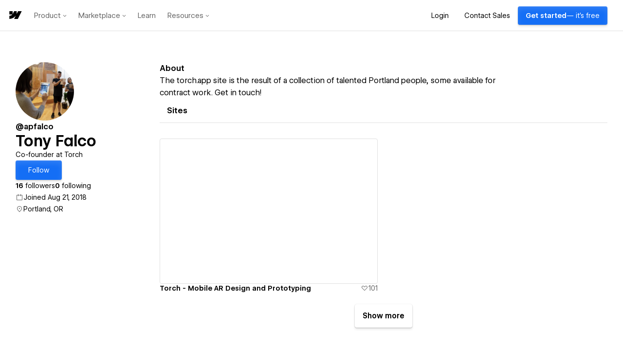

--- FILE ---
content_type: text/html
request_url: https://tzm.px-cloud.net/ns?c=eba9a1b0-fb7a-11f0-95bb-0f089250ca1b
body_size: 172
content:
4nprFkImgYMWDD5rpq96qTLG7oQCLHHMGPXxh2Ui5XqUrCuJRLbJkJV7vOTNgl58jYmpOU2PxFDGNGvU1lbYJsmQBnUarE3ZwMY_dodEfkXNSAkXZwg5-KHZNnZeJLeZCcDR88LFBiU27DMo0sxRefKQM10pyryJd0rPr5FVxcw2

--- FILE ---
content_type: application/javascript; charset=utf-8
request_url: https://webflow.com/TG2vkiqj/init.js
body_size: 86596
content:
// @license Copyright (C) 2014-2026 PerimeterX, Inc (www.perimeterx.com).  Content of this file can not be copied and/or distributed.
try{window._pxAppId="PXTG2vkiqj",function(){"use strict";function t(e){return t="function"==typeof Symbol&&"symbol"==typeof Symbol.iterator?function(t){return typeof t}:function(t){return t&&"function"==typeof Symbol&&t.constructor===Symbol&&t!==Symbol.prototype?"symbol":typeof t},t(e)}var e,n,r=window,a=document,o=navigator,i=location,c="undefined",u="boolean",s="number",f="string",l="function",h="object",d=null,v=["/init.js","/main.min.js"],p="https://collector-a.px-cloud.net/api/v2/collector/clientError?r=",m="pxhc",y="pxjsc",g="c",b="b",E=function(t,e){var n=t.length,r=e?Number(e):0;if(r!=r&&(r=0),!(r<0||r>=n)){var a,o=t.charCodeAt(r);return o>=55296&&o<=56319&&n>r+1&&(a=t.charCodeAt(r+1))>=56320&&a<=57343?1024*(o-55296)+a-56320+65536:o}},T=function(e,n,r){return n>>=0,r=String(t(r)!==c?r:" "),e.length>n?String(e):((n-=e.length)>r.length&&(r+=r.repeat(n/r.length)),r.slice(0,n)+String(e))};n=String.fromCharCode,e=function(){for(var t=[],e=0,r="",a=0,o=arguments.length;a!==o;++a){var i=+arguments[a];if(!(i<1114111&&i>>>0===i))throw RangeError("Invalid code point: "+i);i<=65535?e=t.push(i):(i-=65536,e=t.push(55296+(i>>10),i%1024+56320)),e>=16383&&(r+=n.apply(null,t),t.length=0)}return r+n.apply(null,t)};var S=e;function R(e){var n=function(e,n){if("object"!=t(e)||!e)return e;var r=e[Symbol.toPrimitive];if(void 0!==r){var a=r.call(e,n||"default");if("object"!=t(a))return a;throw new TypeError("@@toPrimitive must return a primitive value.")}return("string"===n?String:Number)(e)}(e,"string");return"symbol"==t(n)?n:String(n)}function I(t,e,n){return(e=R(e))in t?Object.defineProperty(t,e,{value:n,enumerable:!0,configurable:!0,writable:!0}):t[e]=n,t}function w(t){var e,n,r="0123456789abcdef",a="";for(n=0;n<t.length;n+=1)e=t.charCodeAt(n),a+=r.charAt(e>>>4&15)+r.charAt(15&e);return a}function M(t){var e,n="";for(e=0;e<32*t.length;e+=8)n+=String.fromCharCode(t[e>>5]>>>e%32&255);return n}function A(t,e,n){return e?n?U(e,t):w(U(e,t)):n?X(t):function(t){return w(X(t))}(t)}function x(t,e){t[e>>5]|=128<<e%32,t[14+(e+64>>>9<<4)]=e;var n,r,a,o,i,c=1732584193,u=-271733879,s=-1732584194,f=271733878;for(n=0;n<t.length;n+=16)r=c,a=u,o=s,i=f,c=V(c,u,s,f,t[n],7,-680876936),f=V(f,c,u,s,t[n+1],12,-389564586),s=V(s,f,c,u,t[n+2],17,606105819),u=V(u,s,f,c,t[n+3],22,-1044525330),c=V(c,u,s,f,t[n+4],7,-176418897),f=V(f,c,u,s,t[n+5],12,1200080426),s=V(s,f,c,u,t[n+6],17,-1473231341),u=V(u,s,f,c,t[n+7],22,-45705983),c=V(c,u,s,f,t[n+8],7,1770035416),f=V(f,c,u,s,t[n+9],12,-1958414417),s=V(s,f,c,u,t[n+10],17,-42063),u=V(u,s,f,c,t[n+11],22,-1990404162),c=V(c,u,s,f,t[n+12],7,1804603682),f=V(f,c,u,s,t[n+13],12,-40341101),s=V(s,f,c,u,t[n+14],17,-1502002290),c=k(c,u=V(u,s,f,c,t[n+15],22,1236535329),s,f,t[n+1],5,-165796510),f=k(f,c,u,s,t[n+6],9,-1069501632),s=k(s,f,c,u,t[n+11],14,643717713),u=k(u,s,f,c,t[n],20,-373897302),c=k(c,u,s,f,t[n+5],5,-701558691),f=k(f,c,u,s,t[n+10],9,38016083),s=k(s,f,c,u,t[n+15],14,-660478335),u=k(u,s,f,c,t[n+4],20,-405537848),c=k(c,u,s,f,t[n+9],5,568446438),f=k(f,c,u,s,t[n+14],9,-1019803690),s=k(s,f,c,u,t[n+3],14,-187363961),u=k(u,s,f,c,t[n+8],20,1163531501),c=k(c,u,s,f,t[n+13],5,-1444681467),f=k(f,c,u,s,t[n+2],9,-51403784),s=k(s,f,c,u,t[n+7],14,1735328473),c=C(c,u=k(u,s,f,c,t[n+12],20,-1926607734),s,f,t[n+5],4,-378558),f=C(f,c,u,s,t[n+8],11,-2022574463),s=C(s,f,c,u,t[n+11],16,1839030562),u=C(u,s,f,c,t[n+14],23,-35309556),c=C(c,u,s,f,t[n+1],4,-1530992060),f=C(f,c,u,s,t[n+4],11,1272893353),s=C(s,f,c,u,t[n+7],16,-155497632),u=C(u,s,f,c,t[n+10],23,-1094730640),c=C(c,u,s,f,t[n+13],4,681279174),f=C(f,c,u,s,t[n],11,-358537222),s=C(s,f,c,u,t[n+3],16,-722521979),u=C(u,s,f,c,t[n+6],23,76029189),c=C(c,u,s,f,t[n+9],4,-640364487),f=C(f,c,u,s,t[n+12],11,-421815835),s=C(s,f,c,u,t[n+15],16,530742520),c=O(c,u=C(u,s,f,c,t[n+2],23,-995338651),s,f,t[n],6,-198630844),f=O(f,c,u,s,t[n+7],10,1126891415),s=O(s,f,c,u,t[n+14],15,-1416354905),u=O(u,s,f,c,t[n+5],21,-57434055),c=O(c,u,s,f,t[n+12],6,1700485571),f=O(f,c,u,s,t[n+3],10,-1894986606),s=O(s,f,c,u,t[n+10],15,-1051523),u=O(u,s,f,c,t[n+1],21,-2054922799),c=O(c,u,s,f,t[n+8],6,1873313359),f=O(f,c,u,s,t[n+15],10,-30611744),s=O(s,f,c,u,t[n+6],15,-1560198380),u=O(u,s,f,c,t[n+13],21,1309151649),c=O(c,u,s,f,t[n+4],6,-145523070),f=O(f,c,u,s,t[n+11],10,-1120210379),s=O(s,f,c,u,t[n+2],15,718787259),u=O(u,s,f,c,t[n+9],21,-343485551),c=W(c,r),u=W(u,a),s=W(s,o),f=W(f,i);return[c,u,s,f]}function C(t,e,n,r,a,o,i){return F(e^n^r,t,e,a,o,i)}function X(t){return function(t){return M(x(N(t),8*t.length))}(B(t))}function B(t){return unescape(encodeURIComponent(t))}function k(t,e,n,r,a,o,i){return F(e&r|n&~r,t,e,a,o,i)}function N(t){var e,n=[];for(n[(t.length>>2)-1]=void 0,e=0;e<n.length;e+=1)n[e]=0;for(e=0;e<8*t.length;e+=8)n[e>>5]|=(255&t.charCodeAt(e/8))<<e%32;return n}function O(t,e,n,r,a,o,i){return F(n^(e|~r),t,e,a,o,i)}function V(t,e,n,r,a,o,i){return F(e&n|~e&r,t,e,a,o,i)}function F(t,e,n,r,a,o){return W((i=W(W(e,t),W(r,o)))<<(c=a)|i>>>32-c,n);var i,c}function U(t,e){return function(t,e){var n,r=N(t),a=[],o=[];for(a[15]=o[15]=void 0,r.length>16&&(r=x(r,8*t.length)),n=0;n<16;n+=1)a[n]=909522486^r[n],o[n]=1549556828^r[n];var i=x(a.concat(N(e)),512+8*e.length);return M(x(o.concat(i),640))}(B(t),B(e))}function P(t,e,n){return A(t,e,n)}function W(t,e){var n=(65535&t)+(65535&e);return(t>>16)+(e>>16)+(n>>16)<<16|65535&n}var _="function",Z=window,Y=document,G="ABCDEFGHIJKLMNOPQRSTUVWXYZabcdefghijklmnopqrstuvwxyz0123456789+/=",L=/[^+/=0-9A-Za-z]/,D=Z.atob,H=Z.btoa,j=t(D),Q=t(H);function z(t){return j===_?D(t):function(t){var e,n,r,a,o=[],i=0,c=t.length;try{if(L.test(t)||/=/.test(t)&&(/=[^=]/.test(t)||/={3}/.test(t)))return null;for(c%4>0&&(c=(t+=Z.Array(4-c%4+1).join("=")).length);i<c;){for(n=[],a=i;i<a+4;)n.push(G.indexOf(t.charAt(i++)));for(r=[((e=(n[0]<<18)+(n[1]<<12)+((63&n[2])<<6)+(63&n[3]))&255<<16)>>16,64===n[2]?-1:(65280&e)>>8,64===n[3]?-1:255&e],a=0;a<3;++a)(r[a]>=0||0===a)&&o.push(String.fromCharCode(r[a]))}return o.join("")}catch(t){return null}}(t)}function J(t){return Q===_?H(encodeURIComponent(t).replace(/%([0-9A-F]{2})/g,(function(t,e){return String.fromCharCode("0x"+e)}))):function(t){var e,n,r,a,o,i=Z.unescape||Z.decodeURI,c=0,u=0,s=[];if(!t)return t;try{t=i(encodeURIComponent(t))}catch(e){return t}do{e=(o=t.charCodeAt(c++)<<16|t.charCodeAt(c++)<<8|t.charCodeAt(c++))>>18&63,n=o>>12&63,r=o>>6&63,a=63&o,s[u++]=G.charAt(e)+G.charAt(n)+G.charAt(r)+G.charAt(a)}while(c<t.length);var f=s.join(""),l=t.length%3;return(l?f.slice(0,l-3):f)+"===".slice(l||3)}(t)}var K,q,$,tt=/[\\\"\u0000-\u001f\u007f-\u009f\u00ad\u0600-\u0604\u070f\u17b4\u17b5\u200c-\u200f\u2028-\u202f\u2060-\u206f\ufeff\ufff0-\uffff]/g,et={"\b":"\\b","\t":"\\t","\n":"\\n","\f":"\\f","\r":"\\r","\v":"\\v",'"':'\\"',"\\":"\\\\"},nt='"undefined"',rt="null";function at(){var e,n,r,a="";if('"'===q)for(;ct();){if('"'===q)return ct(),a;if("\\"===q)if(ct(),"u"===q){for(r=0,n=0;n<4&&(e=parseInt(ct(),16),isFinite(e));n+=1)r=16*r+e;a+=String.fromCharCode(r)}else{if(t(it[q])!==f)break;a+=it[q]}else a+=q}dt("Bad string")}function ot(){for(;q&&q<=" ";)ct()}var it={'"':'"',"\\":"\\","/":"/",b:"\b",f:"\f",n:"\n",r:"\r",t:"\t"};function ct(t){return t&&t!==q&&dt("Expected '".concat(t,"' instead of '").concat(q,"'")),q=$.charAt(K),K+=1,q}function ut(){var t="";for("-"===q&&(t="-",ct("-"));q>="0"&&q<="9";)t+=q,ct();if("."===q)for(t+=".";ct()&&q>="0"&&q<="9";)t+=q;if("e"===q||"E"===q)for(t+=q,ct(),"-"!==q&&"+"!==q||(t+=q,ct());q>="0"&&q<="9";)t+=q,ct();var e=+t;if(isFinite(e))return e;dt("Bad number")}function st(t){return tt.lastIndex=0,'"'+(tt.test(t)?t.replace(tt,lt):t)+'"'}function ft(){switch(ot(),q){case"{":return function(){var t,e={};if("{"===q){if(ct("{"),ot(),"}"===q)return ct("}"),e;for(;q;){if(t=at(),ot(),ct(":"),e.hasOwnProperty(t)&&dt('Duplicate key "'+t+'"'),e[t]=ft(),ot(),"}"===q)return ct("}"),e;ct(","),ot()}}dt("Bad object")}();case"[":return function(){var t=[];if("["===q){if(ct("["),ot(),"]"===q)return ct("]"),t;for(;q;){if(t.push(ft()),ot(),"]"===q)return ct("]"),t;ct(","),ot()}}dt("Bad array")}();case'"':return at();case"-":return ut();default:return q>="0"&&q<="9"?ut():function(){switch(q){case"t":return ct("t"),ct("r"),ct("u"),ct("e"),!0;case"f":return ct("f"),ct("a"),ct("l"),ct("s"),ct("e"),!1;case"n":return ct("n"),ct("u"),ct("l"),ct("l"),null}dt("Unexpected '".concat(q,"'"))}()}}function lt(t){var e=et[t];return e||"\\u"+("0000"+t.charCodeAt(0).toString(16)).slice(-4)}function ht(e){var n;switch(t(e)){case c:return"null";case u:return String(e);case s:var r=String(e);return"NaN"===r||"Infinity"===r?rt:r;case f:return st(e)}if(null===e||e instanceof RegExp)return rt;if(e instanceof Date)return['"',e.getFullYear(),"-",e.getMonth()+1,"-",e.getDate(),"T",e.getHours(),":",e.getMinutes(),":",e.getSeconds(),".",e.getMilliseconds(),'"'].join("");if(e instanceof Array){var a;for(n=["["],a=0;a<e.length;a++)n.push(ht(e[a])||nt,",");return n[n.length>1?n.length-1:n.length]="]",n.join("")}for(var o in n=["{"],e)e.hasOwnProperty(o)&&void 0!==e[o]&&n.push(st(o),":",ht(e[o])||nt,",");return n[n.length>1?n.length-1:n.length]="}",n.join("")}function dt(t){throw{name:"JsonError",message:"".concat(t," on ").concat($),stack:(new Error).stack}}function vt(t){$=t,K=0,q=" ";var e=ft();return ot(),q&&dt("Syntax error"),e}function pt(){return a.currentScript}function mt(){var t=function(){var t=null;if(void 0!==a.hidden)t="";else for(var e=["webkit","moz","ms","o"],n=0;n<e.length;n++)if(void 0!==a[e[n]+"Hidden"]){t=e[n];break}return t}();return a[(""===t?"v":"V")+"isibilityState"]}var yt,gt="HwBkQllqdjcbCw==",bt="382",Et="PXTG2vkiqj",Tt="HUZmCUh+LyhbHQgsBBVUKhxgek4MTCcoEVd5RCcGJAYTZik3WQwoMHMSGnIcZ2NQHnMiNzVBK2p0RGlEWytoIwVUaCEMSFskW2IpUVhZISsRB3gndwkoU05oI2AWG2E=";function St(e,n){if(e&&t(e.indexOf)===l)return e.indexOf(n);if(e&&e.length>=0){for(var r=0;r<e.length;r++)if(e[r]===n)return r;return-1}}function Rt(){for(var e=a.styleSheets,n={cssFromStyleSheets:0},o=0;o<e.length;o++){e[o].href&&n.cssFromStyleSheets++}if(r.performance&&t(r.performance.getEntriesByType)===l){var i=r.performance.getEntriesByType("resource");n.imgFromResourceApi=0,n.cssFromResourceApi=0,n.fontFromResourceApi=0;for(var c=0;c<i.length;c++){var u=i[c];"img"===u.initiatorType&&n.imgFromResourceApi++,("css"===u.initiatorType||"link"===u.initiatorType&&-1!==u.name.indexOf(".css"))&&n.cssFromResourceApi++,"link"===u.initiatorType&&-1!==u.name.indexOf(".woff")&&n.fontFromResourceApi++}}return n}function It(e){return t(Array.from)===l?Array.from(e):Array.prototype.slice.call(e)}function wt(){var e=i.protocol;return t(e)===f&&0===e.indexOf("http")?e:"https:"}function Mt(){return gt}function At(){return yt}function xt(e){return t(e)===h&&null!==e}var Ct=/(?:https?:)?\/\/client(?:-stg)?\.(?:perimeterx\.net|a\.pxi\.pub|px-cdn\.net|px-cloud\.net)\/PX[A-Za-z0-9]{4,8}\/main\.min\.js/g,Xt=function(){var t=pt();if(t){var e=a.createElement("a");return e.href=t.src,e.hostname===i.hostname}for(var n=0;n<a.scripts.length;n++){var r=a.scripts[n].src;if(r&&Ct.test(r))return!1;Ct.lastIndex=null}return!0}();function Bt(){return Et}function kt(){return+new Date}function Nt(){return Math.round(+new Date/1e3)}function Ot(){return Date.now()}function Vt(e){if(t(e)===f)return e.replace(/"/g,'\\"')}function Ft(t){yt=t}var Ut="?",Pt="ABCDEFGHIJKLMNOPQRSTUVWXYZabcdefghijklmnopqrstuvwxyz0123456789",Wt="R29vZ2xlfGdvb2dsZXxDb29raWVib3Q=",_t=48,Zt=57,Yt=10,Gt=20,Lt=0,Dt=[];function Ht(t){t=""+t;for(var e=Lt,n=0;n<t.length;n++){e=(e<<5)-e+t.charCodeAt(n),e|=0}return function(t){(t|=0)<0&&(t+=4294967296);return t.toString(16)}(e)}function jt(t){return t?t.replace(/\s{2,100}/g," ").replace(/[\r\n\t]+/g,"\n"):""}function Qt(t,e){var n=P(t,e);try{for(var r=function(t){for(var e="",n="",r=0;r<t.length;r++){var a=t.charCodeAt(r);a>=_t&&a<=Zt?e+=t[r]:n+=a%Yt}return e+n}(n),a="",o=0;o<r.length;o+=2)a+=r[o];return a}catch(t){}}function zt(e,n){try{var a=z("T2JqZWN0"),o=z("Z2V0T3duUHJvcGVydHlEZXNjcmlwdG9y"),i=r[a][o];if(t(i)!==l)return;return i(e,n)}catch(t){}}function Jt(t,e){var n=St(t,e);return-1!==n?n:(t.push(e),t.length-1)}function Kt(t){return Array.isArray?Array.isArray(t):"[object Array]"===Object.prototype.toString.call(t)}function qt(e,n){for(var r="",a=t(n)===f&&n.length>10?n.replace(/\s*/g,""):Pt,o=0;o<e;o++)r+=a[Math.floor(Math.random()*a.length)];return Dt.indexOf(r)>-1?qt(e,n):(Dt.push(r),r)}function $t(t,e){try{var n=zt(t,e);if(!n)return;var r="";for(var a in n)r+=n[a]+"";return Ht(r)}catch(t){}}function te(t,e){if(e/100>Math.random())return t()}function ee(e){if(e){try{for(var n in e){var r=e[n];if(t(r)===l&&!re(r))return!1}}catch(t){}return!0}}function ne(t){for(var e=[],n=0;n<t.length;n+=2)e.push(t[n]);return e}function re(e){return t(e)===l&&/\{\s*\[native code\]\s*\}/.test(""+e)}function ae(e,n){var r="";if(!e)return r;try{r+=e+""}catch(t){return r}var a=function(t){try{return Object.getPrototypeOf&&Object.getPrototypeOf(t)||t.__proto__||t.prototype}catch(t){}}(e);if(r+=e.constructor||a&&a.constructor||"",a){var o;for(var i in a){o=!0;try{a.hasOwnProperty(i)&&(r+=n?i:se(i,a))}catch(t){r+=i+(t&&t.message)}}if(!o&&t(Object.keys)===l){var c=Object.keys(a);if(c&&c.length>0)for(var u=0;u<c.length;u++)try{r+=n?c[u]:se(c[u],a)}catch(t){r+=c[u]+(t&&t.message)}}}try{for(var s in e)try{e.hasOwnProperty&&e.hasOwnProperty(s)&&(r+=n?s:se(s,e))}catch(t){r+=t&&t.message}}catch(t){r+=t&&t.message}return r}function oe(t,e){e||(e=i.href),t=t.replace(/[[\]]/g,"\\$&");var n=new RegExp("[?&]"+t+"(=([^&#]*)|&|#|$)").exec(e);if(!n)return null;var r=n[2];if(!r)return"";if(r=decodeURIComponent(r.replace(/\+/g," ")),"url"===t)try{r=z(r)}catch(t){}return r}function ie(t,e){for(var n="",r=0;r<t.length;r++)n+=String.fromCharCode(e^t.charCodeAt(r));return n}function ce(t){var e=[];if(!t)return e;for(var n,r=t.split("\n"),a=null,o=/^\s*at (.*?) ?\(?((?:file:\/\/|https?:\/\/|blob|chrome-extension|native|webpack:\/\/|eval|<anonymous>).*?)(?::(\d+))?(?::(\d+))?\)?\s*$/i,i=/^\s*(.*?)(?:\((.*?)\))?(?:^|@)((?:file|https?|blob|chrome|webpack|\[native).*?)(?::(\d+))?(?::(\d+))?\s*$/i,c=/^\s*at (?:((?:\[object object\])?.+) )?\(?((?:ms-appx|https?|webpack|blob):.*?):(\d+)(?::(\d+))?\)?\s*$/i,u=0,s=r.length;u<s;++u){if(n=o.exec(r[u]))a=[n[2]&&-1!==n[2].indexOf("native")?"":n[2],n[1]||Ut];else if(n=c.exec(r[u]))a=[n[2],n[1]||Ut];else{if(!(n=i.exec(r[u])))continue;a=[n[3],n[1]||Ut]}e.push(a)}return e}function ue(e,n,r,a){var o;try{o=r()}catch(t){}return t(o)===c&&(o=t(a)===c?"missing":a),e[n]=o,o}function se(t,e){try{return t+e[t]}catch(t){return t}}var fe=qt(4),le=qt(4),he=qt(4),de=qt(4),ve=qt(4),pe=qt(4),me=qt(4),ye=qt(4),ge=qt(4),be=qt(4),Ee=qt(4),Te=qt(4),Se=qt(4),Re=qt(4),Ie=qt(4),we=qt(4),Me=qt(4),Ae=qt(4),xe=qt(4),Ce=qt(4),Xe=qt(4),Be=qt(4),ke=qt(4),Ne=qt(4),Oe=qt(4),Ve=qt(4),Fe=qt(4),Ue=qt(4),Pe=qt(4),We=qt(4),_e=qt(4),Ze=qt(4),Ye=qt(4),Ge=qt(4),Le=qt(4),De=qt(4),He=qt(4),je=qt(4),Qe=qt(4),ze=qt(4),Je=qt(4),Ke=qt(4),qe=qt(4),$e=qt(4),tn=qt(4),en=qt(4),nn=qt(4),rn=qt(4),an=qt(4),on=qt(4),cn=qt(4),un=qt(4),sn=qt(4),fn=qt(4),ln=qt(4),hn=qt(4),dn=qt(4),vn=qt(4),pn=qt(4),mn=qt(4),yn=qt(4),gn=qt(4),bn=qt(4),En=qt(4),Tn=qt(4),Sn=qt(4),Rn=qt(4),In=qt(4),wn=qt(4),Mn=qt(4),An=qt(4),xn=qt(4),Cn=qt(4);qt(4),qt(4);var Xn,Bn=qt(4),kn=qt(4),Nn=qt(4),On=qt(4),Vn=qt(4),Fn=qt(4),Un=qt(4),Pn=qt(4),Wn=qt(4),_n=qt(4),Zn=qt(4),Yn=(I(I(I(I(I(I(I(I(I(I(Xn={},Ve,1),Fe,3),Ue,4),Pe,5),We,6),_e,7),Ze,8),Ye,9),Ge,10),Le,11),I(I(I(I(I(I(I(I(I(I(Xn,De,12),He,14),je,15),Qe,16),ze,17),Je,18),Ke,19),qe,20),$e,21),en,22),I(I(I(I(I(I(Xn,nn,23),rn,25),an,26),on,27),cn,28),tn,29));Xt&&function(){function t(t){try{var e=Bt(),n=e.substring(2),a=t.message,o=t.filename,i=t.lineno,c=t.colno,u=t.error,s=o.indexOf("/captcha.js")>-1,f=n&&o.indexOf(n)>-1&&(o.indexOf("/main.min.js")>-1||o.indexOf("/init.js")>-1);if(r.XMLHttpRequest&&(f||s)){0;var l=encodeURIComponent('{"appId":"'.concat(e,'","vid":"').concat(At()||"",'","tag":"').concat(Mt(),'","line":"').concat(i,":").concat(c,'","script":"').concat(o,'","contextID":"').concat(s?"C":"S","_").concat(Yn[Ve],'","stack":"').concat(u&&Vt(u.stack||u.stackTrace)||"",'","message":"').concat(Vt(a)||"",'"}')),h=new XMLHttpRequest;h.open("GET",p+l,!0),h.setRequestHeader("Content-Type","text/plain;charset=UTF-8"),h.send()}}catch(t){}}r.addEventListener("error",t)}();var Gn={on:function(t,e,n){this.subscribe(t,e,n,!1)},one:function(t,e,n){this.subscribe(t,e,n,!0)},off:function(t,e){var n,r;if(void 0!==this.channels[t])for(n=0,r=this.channels[t].length;n<r;n++){if(this.channels[t][n].fn===e){this.channels[t].splice(n,1);break}}},subscribe:function(t,e,n,r){void 0===this.channels&&(this.channels={}),this.channels[t]=this.channels[t]||[],this.channels[t].push({fn:e,ctx:n,once:r||!1})},trigger:function(e){if(this.channels&&this.channels.hasOwnProperty(e)){for(var n=Array.prototype.slice.call(arguments,1),r=[];this.channels[e].length>0;){var a=this.channels[e].shift();t(a.fn)===l&&a.fn.apply(a.ctx,n),a.once||r.push(a)}this.channels[e]=r}}},Ln={cloneObject:function(t){var e={};for(var n in t)t.hasOwnProperty(n)&&(e[n]=t[n]);return e},extend:function(t,e){var n=Ln.cloneObject(e);for(var r in n)n.hasOwnProperty(r)&&(t[r]=n[r]);return t}};function Dn(t,e){try{var n=t.message,a=t.name,o=t.stack;0;var i=encodeURIComponent('{"appId":"'.concat(r._pxAppId||"",'","vid":"').concat(At()||"",'","tag":"').concat(Mt(),'","name":"').concat(Vt(a)||"",'","contextID":"S_').concat(e,'","stack":"').concat(Vt(o)||"",'","message":"').concat(Vt(n)||"",'"}')),c=new XMLHttpRequest;c.open("GET",p+i,!0),c.setRequestHeader("Content-Type","text/plain;charset=UTF-8"),c.send()}catch(t){}}var Hn,jn,Qn,zn=z("VGh1LCAwMSBKYW4gMTk3MCAwMDowMDowMSBHTVQ=");function Jn(){try{if(Hn)return Hn;var t=i.hostname.split("."),e=t.pop();do{if(Kn(e="".concat(t.pop(),".").concat(e)))return Hn=e}while(t.length>0);return Hn=i.hostname}catch(t){return Dn(t,Yn[Le]),Hn=i.hostname}}function Kn(t){var e=!(arguments.length>1&&void 0!==arguments[1])||arguments[1],n="_pxttld=1",r="".concat(n,"; domain=").concat(t,"; SameSite=None; Secure; ").concat(e?"Partitioned;":"");try{if(a.cookie=r,a.cookie.indexOf(n)>-1)return a.cookie="".concat(r," expires=").concat(zn,";"),!0}catch(t){}return!!e&&Kn(t,!1)}var qn=!1,$n=!1;function tr(){$n=!0,qn&&er()}function er(){try{a.body.removeChild(Qn)}catch(t){}}function nr(t){var e=("; "+(arguments.length>1&&void 0!==arguments[1]?arguments[1]:Y).cookie).split("; ".concat(t,"="));if(e.length>1)return e.pop().split(";").shift()}var rr="";function ar(t){rr=z(t||"")}function or(){return rr}function ir(t){cr(t,-9e4,"",!0),cr(t,-9e4,"",!1)}function cr(t,e,n,r){var o=arguments.length>4&&void 0!==arguments[4]?arguments[4]:or();try{var i;null!==e&&("number"==typeof e||"string"==typeof e&&!isNaN(+e)?i=new Date(kt()+1e3*e).toUTCString().replace(/GMT$/,"UTC"):"string"==typeof e&&(i=e));var c=t+"="+n+"; expires="+i+"; path=/",u=(!0===r||"true"===r)&&Jn();return u&&(c=c+"; domain=."+u),a.cookie=c+"; "+o,nr(t)===n}catch(e){return nr(t)===n}}var ur="localStorage",sr="sessionStorage",fr="nStorage",lr=I(I({},ur,null),sr,null),hr=I(I({},ur,{}),sr,{});function dr(t,e){var n=yr(ur);try{n.setItem(t,J(ht(e)))}catch(t){}}function vr(e){if(null!==lr[e])return lr[e];try{var n=r[e];return lr[e]=t(n)===h&&function(t){try{var e=kt(),n="tk_"+e,r="tv_"+e;t.setItem(n,r);var a=t.getItem(n);return t.removeItem(n),null===t.getItem(n)&&a===r}catch(t){return!1}}(n),lr[e]}catch(t){return lr[e]=!1,lr[e]}}function pr(t){return function(e,n){var r=gr(e,!(arguments.length>2&&void 0!==arguments[2])||arguments[2]);try{return t.setItem(r,n),!0}catch(t){return!1}}}function mr(t){var e=yr(ur);try{return vt(z(e.getItem(t)))}catch(t){}}function yr(t){return vr(t)?function(t){var e=r[t];return{type:t,getItem:Er(e),setItem:pr(e),removeItem:br(e)}}(t):function(t){var e=hr[t];return{type:fr,getItem:function(t){return e[t]},setItem:function(t,n){return e[t]=n},removeItem:function(t){return e[t]=null}}}(t)}function gr(t,e){return e?Et+"_"+t:t}function br(t){return function(e){var n=!(arguments.length>1&&void 0!==arguments[1])||arguments[1];try{var r=gr(e,n);return t.removeItem(r),!0}catch(t){return!1}}}function Er(t){return function(e){var n=!(arguments.length>1&&void 0!==arguments[1])||arguments[1];try{var r=gr(e,n);return t.getItem(r)}catch(t){return!1}}}var Tr={};Tr[fe]=z("dG0="),Tr[le]=z("aWRwX3A="),Tr[he]=z("aWRwX2M="),Tr[de]=z("YmRk"),Tr[ve]=z("anNiX3J0"),Tr[pe]=z("YXh0"),Tr[me]=z("cmY="),Tr[ye]=z("ZnA="),Tr[ge]=z("Y2Zw"),Tr[be]=z("c2Nz"),Tr[Ee]=z("Y2M="),Tr[Te]=z("Y2Rl"),Tr[Se]=z("ZGR0Yw=="),Tr[Re]=z("ZGNm"),Tr[Ie]=z("ZmVk"),Tr[we]=z("ZHVmZA=="),Tr[Me]=z("d2Jj"),Tr[Ae]=z("Zmw="),Tr[xe]=z("Y2Nj"),Tr[Ce]=z("dWlpNA=="),Tr[Xe]=z("YWM="),Tr[Be]=z("aWM="),Tr[ke]=z("dXA="),Tr[Ne]=z("YWk="),Tr[Oe]=z("bmY=");var Sr="px-ff",Rr={},Ir={},wr=[],Mr=!1;function Ar(t){return Rr&&Rr.hasOwnProperty(t)}function xr(t){return Rr?Rr[t]:void 0}function Cr(t,e){Rr.hasOwnProperty(t)?e(Rr[t]):(Ir[t]||(Ir[t]=[]),Ir[t].push(e))}function Xr(t,e){var n=e.ff,r=e.ttl,a=e.args,o=t?a:"1";Rr[n]=o;var i=r&&parseInt(r)||0;i>0&&function(t,e,n){var r=mr(Sr)||{};r[t]={ttl:Nt()+e,val:n},dr(Sr,r)}(n,i,o),t&&Ir[n]&&kr(Ir[n]||[],o)}function Br(t){Mr?t():wr.push(t)}function kr(t,e){for(t=t.splice(0);t.length>0;)try{t.shift()(e)}catch(t){}}function Nr(){try{null[0]}catch(t){return t.stack||""}}function Or(t,e,n){return String(e).split(".").reduce((function(t,e){try{t=t[e]||n}catch(t){return n}return t}),t)}function Vr(t,e,n){var r=It(document.getElementsByTagName(e)).filter((function(e){return e.src&&(n=e.src,t.some((function(t){return-1!==n.indexOf(t)})));var n}))[0];return r&&r[n]}function Fr(t,e){var n=-1,a="",o=r.performance&&r.performance.getEntriesByType&&r.performance.getEntriesByType("resource").filter((function(n){return t.some((function(t){return-1!==n.name.indexOf(t)}))&&n.initiatorType===e}));if(Array.isArray(o)&&o.length>0){var i=o[0];"transferSize"in i&&(n=Math.round(i.transferSize/1024)),"name"in i&&(a=i.name)}return{resourceSize:n,resourcePath:a}}var Ur,Pr={cipher:"SHA512",len:36};try{if(("undefined"==typeof crypto?"undefined":t(crypto))!==c&&crypto&&crypto.getRandomValues){var Wr=new Uint8Array(16);(Ur=function(){return crypto.getRandomValues(Wr),Wr})()}}catch(t){Ur=void 0}if(!Ur){var _r=new Array(16);Ur=function(){for(var t,e=0;e<16;e++)0==(3&e)&&(t=4294967296*Math.random()),_r[e]=t>>>((3&e)<<3)&255;return _r}}for(var Zr=[],Yr=0;Yr<256;Yr++)Zr[Yr]=(Yr+256).toString(16).substr(1);var Gr=Ur(),Lr=[1|Gr[0],Gr[1],Gr[2],Gr[3],Gr[4],Gr[5]],Dr=16383&(Gr[6]<<8|Gr[7]),Hr=0,jr=0;function Qr(t,e){var n=e||0,r=Zr;return r[t[n++]]+r[t[n++]]+r[t[n++]]+r[t[n++]]+"-"+r[t[n++]]+r[t[n++]]+"-"+r[t[n++]]+r[t[n++]]+"-"+r[t[n++]]+r[t[n++]]+"-"+r[t[n++]]+r[t[n++]]+r[t[n++]]+r[t[n++]]+r[t[n++]]+r[t[n++]]}function zr(t,e,n,r){var a="";if(r)try{for(var o=((new Date).getTime()*Math.random()+"").replace(".",".".charCodeAt()).split("").slice(-16),i=0;i<o.length;i++)o[i]=parseInt(10*Math.random())*+o[i]||parseInt(Math.random()*Pr.len);a=Qr(o,0,Pr.cipher)}catch(t){}var c=e&&n||0,u=e||[],s=void 0!==(t=t||{}).clockseq?t.clockseq:Dr,f=void 0!==t.msecs?t.msecs:kt(),l=void 0!==t.nsecs?t.nsecs:jr+1,h=f-Hr+(l-jr)/1e4;if(h<0&&void 0===t.clockseq&&(s=s+1&16383),(h<0||f>Hr)&&void 0===t.nsecs&&(l=0),l>=1e4)throw new Error("uuid.v1(): Can't create more than 10M uuids/sec");Hr=f,jr=l,Dr=s;var d=(1e4*(268435455&(f+=122192928e5))+l)%4294967296;u[c++]=d>>>24&255,u[c++]=d>>>16&255,u[c++]=d>>>8&255,u[c++]=255&d;var v=f/4294967296*1e4&268435455;u[c++]=v>>>8&255,u[c++]=255&v,u[c++]=v>>>24&15|16,u[c++]=v>>>16&255,u[c++]=s>>>8|128,u[c++]=255&s;for(var p=t.node||Lr,m=0;m<6;m++)u[c+m]=p[m];var y=e||Qr(u);return a===y?a:y}var Jr,Kr=z("cGF5bG9hZD0="),qr=z("YXBwSWQ9"),$r=z("dGFnPQ=="),ta=z("dXVpZD0="),ea=z("eHV1aWQ9"),na=z("ZnQ9"),ra=z("c2VxPQ=="),aa=z("Y3M9"),oa=z("cGM9"),ia=z("c2lkPQ=="),ca=z("dmlkPQ=="),ua=z("anNjPQ=="),sa=z("Y2k9"),fa=z("cHhoZD0="),la=z("ZW49"),ha=z("cnNjPQ=="),da=z("Y3RzPQ=="),va=z("cHhhYz0="),pa=z("aGlkPQ=="),ma=z("Ymk9"),ya=z("YXBwbGljYXRpb24veC13d3ctZm9ybS11cmxlbmNvZGVk"),ga=z("X3B4VXVpZA=="),ba=z("X3B4QWN0aW9u"),Ea=z("X3B4TW9kYWw=");function Ta(){return r[Ea]}function Sa(){return r[ba]}var Ra,Ia,wa=null;function Ma(t){Jr=t}function Aa(){return r[ga]}function xa(t){wa=t}function Ca(){return wa}function Xa(){return Jr||(Sa()?(t(Jr=Aa()||oe("uuid")||zr())===f&&36!==Jr.length&&(Jr=(Jr=Jr.replace(":true","")).trim()),Aa()||(e=Jr,r[ga]=e)):Jr=zr(),Jr);var e}function Ba(){try{if(-1!==o.userAgent.indexOf("Chrome")&&r.console.context){Ra=0;var t=new EvalError;Object.defineProperty(t,"name",{get:function(){return Ra++,""}}),console.context().log("%c",t)}}catch(t){}}function ka(){try{if(-1!==o.userAgent.indexOf("Firefox")){Ia=0;var t=new Image;t.onerror=function(){try{-1!==Error().stack.indexOf(z("RXZlbnRIYW5kbGVyTm9uTnVsbA=="))&&(Ia=1)}catch(t){}},t.src=z("YWJvdXQ6Ymxhbms=")}}catch(t){}}var Na,Oa,Va,Fa,Ua,Pa,Wa,_a,Za,Ya,Ga,La,Da,Ha,ja,Qa,za,Ja,Ka,qa,$a,to,eo,no,ro,ao,oo,io,co=z("X3B4TW9uaXRvckFicg=="),uo=z("X3B4QWJy"),so=z("cHgtY2FwdGNoYQ=="),fo=z("Zy1yZWNhcHRjaGE="),lo=z("X3B4aGQ="),ho=z("X3B4dmlk"),vo=z("aXNUcnVzdGVk"),po=z("cHhzaWQ="),mo=z("cHhjdHM="),yo=z("cHhfc3Nk"),go=kt(),bo=Ln.extend({},Gn),Eo="no_fp",To=0,So=!1,Ro=z("X3B4TW9iaWxl"),Io=z("aHR0cDovL2xvY2FsaG9zdDozMTQ2MC9mYXZpY29uLnBuZw=="),wo=z("Y2hyb21lLWV4dGVuc2lvbjovL2tjZG9uZ2liZ2NwbG1hYWdubWdwamhwamdtbWFhYWFhL2xvY2FsZS5qcw=="),Mo={Events:bo,ClientUuid:Xa(),setChallenge:function(t){To=1,Ma(t)}},Ao=((Ha=ce(Nr()))[Ha.length-1]||{})[0],xo=3600,Co=yr(ur),Xo=yr(sr),Bo=z("cHhfaHZk"),ko=4210,No=z("X3B4YWM="),Oo=z("cGVybWlzc2lvbl9kZW5pZWQ="),Vo=z("bm9fcGVybWlzc2lvbnM=");function Fo(t){if(t)try{return J(ie(t,ko))}catch(t){}}function Uo(){return _a&&_a.length>0}function Po(){return r.self!==r.top}function Wo(){return r[Ro]}function _o(){So=Ar(Tr[me])}function Zo(e){var n,a=null,o=(n=Bt(),(r._pxAppId===n?"":n)||"");if(Mo.pxParams&&Mo.pxParams.length){a={};for(var i=0;i<Mo.pxParams.length;i++)a["p"+(i+1)]=Mo.pxParams[i]}else if(e)for(var u=1;u<=10;u++){var s=e[o+"_pxParam"+u];t(s)!==c&&((a=a||{})["p"+u]=s+"")}return a}function Yo(){var t=parseInt(xr(Tr[pe]));return isNaN(t)?xo:t}function Go(){!function(){try{_a=r.speechSynthesis.getVoices(),r.speechSynthesis.onvoiceschanged=function(){(!_a||_a&&0===_a.length)&&(_a=r.speechSynthesis.getVoices())}}catch(t){}}(),function(){if(!(Za=Or(a,"currentScript.src",null))){var t=Fr(v,"script").resourcePath;Za=t}}(),function(){try{if(!o.permissions)return void(Va=Vo);"denied"===Notification.permission&&o.permissions.query({name:"notifications"}).then((function(t){"prompt"===t.state&&(Va=Oo)}))}catch(t){}}(),function(){try{navigator.userAgentData&&navigator.userAgentData.getHighEntropyValues(["architecture","bitness","brands","mobile","model","platform","platformVersion","uaFullVersion"]).then((function(t){Fa=t}))}catch(t){}}(),function(){try{var t=r.performance&&r.performance.memory;t&&(Ua=t.jsHeapSizeLimit,Pa=t.totalJSHeapSize,Wa=t.usedJSHeapSize)}catch(t){}}(),function(){try{(Qn=a.createElement("iframe")).style.display="none",Qn.onload=function(){jn=Qn.contentWindow,Qn.onload=void 0},a.body.appendChild(Qn),jn=Qn.contentWindow}catch(t){}}(),Ba(),ka(),function(){try{var e=false;if(!e||t(e)!==l)return;var n=0.000000;Ya=te(e,n)}catch(t){Dn(t,Yn[$e])}}(),function(){if(!o.storage||!o.storage.estimate)return void(Ga=P(Eo));o.storage.estimate().then((function(t){Ga=P(t&&t.quota||Eo)})).catch((function(){Ga=P(Eo)}))}(),function(){if(1===o.hardwareConcurrency){var t=new Image;t.onload=function(){La=1},t.src=Io;try{fetch(wo,{method:"HEAD",mode:"no-cors"}).then((function(t){(t.ok||200===t.status)&&(Da=1)})).catch((function(){}))}catch(t){}}}()}function Lo(t){t&&(ro=P(t),Co.setItem(Bo,ro))}function Do(){return Ka&&parseInt(Ka)}function Ho(){if(ao)return ao;try{return(ao=Xo.getItem(po,!1))||""}catch(t){return""}}function jo(){return Ka}function Qo(){var t=a.getElementById(so);return t&&t.getElementsByTagName("iframe").length>0}function zo(){return r[uo]}function Jo(t,e,n){Na&&!n||(cr(mo,null,t,e),Na=t)}function Ko(){return!!Element.prototype.attachShadow}function qo(){return ro||(ro=Co.getItem(Bo))}function $o(t){var e=arguments.length>1&&void 0!==arguments[1]?arguments[1]:Yo();return!!t&&(new Date).getTime()-t>1e3*e}function ti(){return ja}function ei(){return r.performance&&t(r.performance.now)===l}function ni(){if(ei())return Math.round(r.performance.now())}var ri={},ai={},oi=void 0,ii="s",ci="c";function ui(t){var e=si()-ri[t];return ai[t]=ai[t]||{},ai[t][ii]=ai[t][ii]?ai[t][ii]+e:e,ai[t][ci]=ai[t][ci]?ai[t][ci]+1:1,function(t){return t>=0?parseInt(t):oi}(e)}function si(){return ei()?r.performance.now():kt()}var fi,li=z("aXNUcnVzdGVk"),hi=20,di=kt(),vi=11,pi=1,mi=(z("c2NyaXB0"),function(){var t="mousewheel";try{r&&o&&/Firefox/i.test(o.userAgent)&&(t="DOMMouseScroll")}catch(t){}return t}()),yi=r.MutationObserver||r.WebKitMutationObserver||r.MozMutationObserver;function gi(e,n){yi&&!e||t(n)!==l||new yi((function(e){e.forEach((function(e){if(e&&"attributes"===e.type){var r=e.attributeName,a=r&&e.target&&t(e.target.getAttribute)===l&&Element.prototype.getAttribute.call(e.target,e.attributeName);n(e.target,r,a)}}))})).observe(e,{attributes:!0})}function bi(t){try{return!!(t.offsetWidth||t.offsetHeight||t.getClientRects&&t.getClientRects().length)}catch(t){}}function Ei(t){var e=c;return t&&t.hasOwnProperty(li)&&(e=t[li]&&"false"!==t[li]?"true":"false"),e}function Ti(t,e){if(1===e.getElementsByTagName(t.tagName).length)return t.tagName;for(var n=0;n<e.children.length;n++)if(e.children[n]===t)return t.tagName+":nth-child("+(n+1)+")"}function Si(t,e){if(!(t&&(t instanceof Element||xt(t)&&1===t.nodeType)))return"";var n,r=t[di];if(r)return e?Ii(r):r;try{n=function(t){if(t.id)return"#"+t.id;for(var e,n="",r=0;r<hi;r++){if(!(t&&t instanceof Element))return n;if("html"===t.tagName.toLowerCase())return n;if(t.id)return"#"+t.id+n;if(!((e=Ai(t))instanceof Element))return t.tagName+n;if(Mi(n=Ti(t,e)+n))return n;t=e,n=">"+n}}(t),n=n.replace(/^>/,""),n=e?Ii(n):n,t[di]=n}catch(t){}return n||t.id||t.tagName||""}function Ri(t){if(t)return t.target||t.toElement||t.srcElement}function Ii(e){if(t(e)===f)return e.replace(/:nth-child\((\d+)\)/g,(function(t,e){return e}))}function wi(t){try{var e=Element.prototype.getBoundingClientRect.call(t);return{left:e.left,top:e.top}}catch(t){return{left:-1,top:-1}}}function Mi(t){try{return 1===a.querySelectorAll(t).length}catch(t){return!1}}function Ai(t){if(t){var e=t.parentNode||t.parentElement;return e&&e.nodeType!==vi?e:null}}function xi(e,n){e&&t(e.clientX)===s&&t(e.clientY)===s&&(n.x=+(e.clientX||-1).toFixed(2),n.y=+(e.clientY||-1).toFixed(2))}function Ci(){return fi}function Xi(t){return(t||kt())-(Ci()||0)}function Bi(t){fi=t}var ki,Ni=!0;try{var Oi=Object.defineProperty({},"passive",{get:function(){return Ni=!1,!0}});r.addEventListener("test",null,Oi)}catch(t){}function Vi(e,n,r,a){try{var o;if(e&&n&&t(r)===l&&t(n)===f)if(t(e.addEventListener)===l)Ni?(o=!1,t(a)===u?o=a:a&&t(a.useCapture)===u?o=a.useCapture:a&&t(a.capture)===u&&(o=a.capture)):t(a)===h&&null!==a?(o={},a.hasOwnProperty("capture")&&(o.capture=a.capture||!1),a.hasOwnProperty("once")&&(o.once=a.once),a.hasOwnProperty("passive")&&(o.passive=a.passive),a.hasOwnProperty("mozSystemGroup")&&(o.mozSystemGroup=a.mozSystemGroup)):o={passive:!0,capture:t(a)===u&&a||!1},e.addEventListener(n,r,o);else t(e.attachEvent)===l&&e.attachEvent("on"+n,r)}catch(t){}}function Fi(e,n,r){try{e&&n&&t(r)===l&&t(n)===f&&(t(e.removeEventListener)===l?e.removeEventListener(n,r):t(e.detachEvent)===l&&e.detachEvent("on"+n,r))}catch(t){}}function Ui(t){return t?Vi:Fi}var Pi=[],Wi=[],_i=!1;function Zi(){_i||(_i=!0,Li(Wi))}function Yi(t,e){ki||(ki=!0,Vi(r,"pagehide",Zi)),Wi.push({handler:t,runLast:e})}function Gi(e){t(a.readyState)===c||"interactive"!==a.readyState&&"complete"!==a.readyState?(Pi.length||Di((function(){Bi(Ci()||kt()),Li(Pi)})),Pi.push({handler:e})):(Bi(Ci()||kt()),e())}function Li(e){var n;if(e&&e.length){for(var r=0;r<e.length;r++)try{e[r].runLast&&t(n)!==l?n=e[r].handler:e[r].handler()}catch(t){}t(n)===l&&n(),e=[]}}function Di(t){var e=!1;function n(){e||(e=!0,t())}if(a.addEventListener)a.addEventListener("DOMContentLoaded",n,!1);else if(a.attachEvent){var o;try{o=null!==r.frameElement}catch(t){o=!1}a.documentElement.doScroll&&!o&&function t(){if(!e)try{a.documentElement.doScroll("left"),n()}catch(e){setTimeout(t,50)}}(),a.attachEvent("onreadystatechange",(function(){"complete"===a.readyState&&n()}))}if(r.addEventListener)r.addEventListener("load",n,!1);else if(r.attachEvent)r.attachEvent("onload",n);else{var i=r.onload;r.onload=function(){i&&i(),n()}}}function Hi(e){for(var n=arguments.length,r=new Array(n>1?n-1:0),a=1;a<n;a++)r[a-1]=arguments[a];return t(Object.assign)===_?Object.assign.apply(Object,Array.prototype.slice.call(arguments)):e?(r.forEach((function(t){for(var n in t)Object.prototype.hasOwnProperty.call(t,n)&&(e[n]=t[n])})),e):void 0}Di((function(){Bi(Ci()||kt())}));var ji,Qi,zi,Ji,Ki,qi,$i=z("aW5uZXJIVE1M"),tc=z("aWZyYW1l"),ec=z("dmFsdWU="),nc=z("cmVjYXB0Y2hh"),rc=z("aGFuZGxlQ2FwdGNoYQ=="),ac=z("Zy1yZWNhcHRjaGEtcmVzcG9uc2U="),oc=z("cmVjYXB0Y2hhLXRva2Vu"),ic=z("L2JmcmFtZT8="),cc=[],uc=[],sc=[],fc=[],lc=[],hc=null,dc=200,vc=40,pc=qt(10),mc=0,yc=!1;function gc(){!function(e,n){if(yi&&e&&t(n)===l){var r=new yi((function(t){t.forEach((function(t){t&&"childList"===t.type&&n(t.addedNodes,t.removedNodes)}))}));r.observe(e,{childList:!0,subtree:!0})}}(zi,(function(t,e){if(t&&t.length){for(var n=[],r=0;r<t.length;r++)n.push(Si(t[r]));Ec("bRZWEyh8WCY=",{"T3A0NQkTPwE=":n},!0)}if(e&&e.length){for(var a=[],o=0;o<e.length;o++)a.push(Si(e[o]));Ec("XQYmAxhoKDg=",{"T3A0NQkTPwE=":a},!0)}}))}function bc(){null===hc&&(hc={},setTimeout(Tc,0)),hc[Fn]=Ji.style.left,hc[Un]=Ji.style.top,hc[Pn]=Ki.style.width,hc[Wn]=Ki.style.height}function Ec(t,e){var n=arguments.length>2&&void 0!==arguments[2]&&arguments[2];if(mc<dc){var r=ce(Nr()),a=r[r.length-1]||{},o=a[0]||"",i=a[1]||"";if(!n&&-1!==o.indexOf(Ao))return;mc++,sc.push(Hi({"Rll9HAMwdS0=":t,"TBd3Ugl/f2A=":Jt(uc,i),"RT4+ewNdNk0=":Jt(cc,o)},e))}}function Tc(){var t;null!==hc&&fc.length<vc&&((t="-"===hc[Fn][0]||"-"===hc[Un][0]?"0":hc[Pn]+" "+hc[Wn])!==fc[fc.length-1]&&(fc.push(t),lc.push(ui(pc))));hc=null}function Sc(t,e,n){var r=t[e];r&&(t[e]=function(){var t=It(arguments);try{Ec(n,{"T3A0NQkTPwE=":t})}catch(t){}return r.apply(this,t)})}function Rc(e,n){qi=n,t(Object.getOwnPropertyDescriptor)===l&&function(){var t=a.getElementById(so);if(t&&t instanceof r.Element){if(Cc(t))return zi=t.firstChild,void Ic();var e=Object.getOwnPropertyDescriptor(Element.prototype,"innerHTML");if(e&&e.set){var n=Hi({},e),o=!1;n.set=function(n){var r=e.set.call(this,n);return o||(o=!0,Cc(t)&&(zi=t.firstChild,Ic())),r},Object.defineProperty(t,"innerHTML",n)}}}()}function Ic(){if(Xc())return wc(),void Yi(Mc.bind(this,!1));var t=HTMLDivElement.prototype.appendChild,e=!1;HTMLDivElement.prototype.appendChild=function(n){var r=t.apply(this,It(arguments));return!e&&HTMLIFrameElement.prototype.isPrototypeOf(n)&&n.src.indexOf(nc)>=0&&(e=!0,delete HTMLDivElement.prototype.appendChild,Xc()&&(wc(),Yi(Mc.bind(this,!1)))),r}}function wc(){!function(){if(("undefined"==typeof MutationObserver?"undefined":t(MutationObserver))!==l)return;var e=HTMLDivElement.prototype.appendChild,n=!1;HTMLDivElement.prototype.appendChild=function(t){var r=e.apply(this,It(arguments));return!n&&t instanceof HTMLIFrameElement&&t.src.indexOf(ic)>=0&&(n=!0,delete HTMLDivElement.prototype.appendChild,Ji=this.parentElement,Ki=t,gi(Ji,bc),gi(Ki,bc)),r}}();var e,n,o,i,c=a.getElementById(oc);t(r[rc])===l&&(e=r[rc],r[rc]=function(){var t=It(arguments);try{Mc(!0)}catch(t){}e.apply(this,t)}),Sc(a,z("cXVlcnlTZWxlY3Rvcg=="),"FwhsDVJmZT0="),Sc(a,z("Z2V0RWxlbWVudEJ5SWQ="),"ICNbJmVIUxY="),Sc(a,z("cXVlcnlTZWxlY3RvckFsbA=="),"Q3w4OQUQMw0="),Sc(a,z("Z2V0RWxlbWVudHNCeU5hbWU="),"EXJqN1cQZwY="),Sc(a,z("Z2V0RWxlbWVudHNCeVRhZ05hbWU="),"LnFVdGgfW08="),Sc(a,z("Z2V0RWxlbWVudHNCeVRhZ05hbWVOUw=="),"ZjkdPCNTFA8="),Sc(a,z("Z2V0RWxlbWVudHNCeUNsYXNzTmFtZQ=="),"PSYGY3tKCFY="),n="PX12457",Sc(o=Element.prototype,z("Z2V0QXR0cmlidXRl"),n),Sc(o,z("Z2V0QXR0cmlidXRlTlM="),n),Sc(o,z("Z2V0QXR0cmlidXRlTm9kZQ=="),n),Sc(o,z("Z2V0QXR0cmlidXRlTm9kZU5T"),n),Ac(ji,ec),Ac(ji,$i),Ac(zi,$i),gi(zi,xc),gi(ji,xc),gi(Qi,xc),gi(c,xc),gc(),i=HTMLFormElement.prototype.submit,HTMLFormElement.prototype.submit=function(){var t=It(arguments);try{Ec("cg0JSDRjAHo=",t)}catch(t){}return i.apply(this,t)},ri[pc]=si()}function Mc(t){if(!yc){yc=!0,Tc();var e={"GCsjLl5IKxU=":sc,"ViltLBNHYhg=":uc,eyRAZjhL:t,"LDdXMmpYUwU=":cc,"P2AEJXoJCRU=":sc.length,"S3QwMQ0WPAA=":fc,"YGMbZiUJEFY=":ui(pc),"JD9fOmFWUQs=":lc};if(t){var n=ce(Nr()),r=n[n.length-1]||{};e["TBd3Ugl/f2A="]=Jt(uc,r[1]),e["RT4+ewNdNk0="]=Jt(cc,r[0])}qi("LVYWU2s5G2E=",e)}}function Ac(e,n){if(t(Object.defineProperty)===l&&t(Object.getOwnPropertyDescriptor)===l&&t(Object.getPrototypeOf)===l){var r=function(t,e){for(;null!==t;){var n=Object.getOwnPropertyDescriptor(t,e);if(n)return n;t=Object.getPrototypeOf(t)}return null}(Object.getPrototypeOf(e),n);if(null===r){var a=Hi({},r,{get:function(){try{Ec("XiFlJBhDaBI=",{"RT4+ewBVN0g=":n,"TBd3Ugp0eWE=":Si(this,!0)})}catch(t){}if(t(r.get)===l)return r.get.call(this)},set:function(e){try{Ec("cg0JSDRvBXg=",{"RT4+ewBVN0g=":n,"TBd3Ugp0eWE=":Si(this,!0)})}catch(t){}if(t(r.set)===l)return r.set.call(this,e)}});Object.defineProperty(e,n,a)}}}function xc(t,e,n){e&&qi("XQYmAxtvLjU=",{"HwBkBVljaT8=":e||"","HCcnIllPLxI=":n||"","a1RQUS04WWE=":Si(t,!0)})}function Cc(e){return!!(e.firstElementChild&&e.firstElementChild instanceof r.Element&&t(e.firstElementChild.getAttribute)===l)&&e.firstElementChild.className===fo}function Xc(){if(ji=a.getElementById(ac)){var t=zi.getElementsByTagName(tc)[0];return t&&/recaptcha/gi.test(t.getAttribute("src")||"")&&(Qi=t),Qi&&ji}}function Bc(t,e){return Bc=Object.setPrototypeOf?Object.setPrototypeOf.bind():function(t,e){return t.__proto__=e,t},Bc(t,e)}function kc(){try{var t=!Boolean.prototype.valueOf.call(Reflect.construct(Boolean,[],(function(){})))}catch(t){}return(kc=function(){return!!t})()}function Nc(t,e){(null==e||e>t.length)&&(e=t.length);for(var n=0,r=new Array(e);n<e;n++)r[n]=t[n];return r}function Oc(t,e){if(t){if("string"==typeof t)return Nc(t,e);var n=Object.prototype.toString.call(t).slice(8,-1);return"Object"===n&&t.constructor&&(n=t.constructor.name),"Map"===n||"Set"===n?Array.from(t):"Arguments"===n||/^(?:Ui|I)nt(?:8|16|32)(?:Clamped)?Array$/.test(n)?Nc(t,e):void 0}}function Vc(t){return function(t){if(Array.isArray(t))return Nc(t)}(t)||function(t){if("undefined"!=typeof Symbol&&null!=t[Symbol.iterator]||null!=t["@@iterator"])return Array.from(t)}(t)||Oc(t)||function(){throw new TypeError("Invalid attempt to spread non-iterable instance.\nIn order to be iterable, non-array objects must have a [Symbol.iterator]() method.")}()}var Fc=2;function Uc(e,n){var r=n[wn]||null,a=n[Mn]||null,o=0,i=function n(){try{var i,c,u=++o===Fc,s=!1;if("object"===t(this))try{i=Object.getPrototypeOf(this)===n.prototype}catch(t){}try{c=Array.prototype.slice.call(arguments)}catch(t){s=!0}var f=I(I(I({},An,i?null:this),xn,c),Cn,null);if(!u&&!s&&r)try{r(f)}catch(t){s=!0}if(i?f[An]=f[Cn]=function(t,e,n){if(kc())return Reflect.construct.apply(null,arguments);var r=[null];r.push.apply(r,e);var a=new(t.bind.apply(t,r));return n&&Bc(a,n.prototype),a}(e,Vc(f[xn])):f[Cn]=e.apply(f[An],f[xn]),!u&&!s&&a)try{a(f)}catch(t){}return f[Cn]}finally{o--}};return function(t,e){try{Object.defineProperty(t,"name",{value:e.name})}catch(t){}try{Object.defineProperty(t,"length",{value:e.length})}catch(t){}try{"function"==typeof e.toString&&(t.toString=function(){return this.hasOwnProperty("toString")?e.toString():this.toString()})}catch(t){}}(i,e),i}function Pc(t,e,n){!function(t,e,n){var r;try{r=Object.getOwnPropertyDescriptor(t,e)}catch(t){}if(!r||!r.configurable||!r.value)return;r.value=Uc(r.value,n);try{Object.defineProperty(t,e,r)}catch(t){}}(t.prototype,e,n)}var Wc,_c,Zc,Yc=[z("X19kcml2ZXJfZXZhbHVhdGU="),z("X193ZWJkcml2ZXJfZXZhbHVhdGU="),z("X19zZWxlbml1bV9ldmFsdWF0ZQ=="),z("X19meGRyaXZlcl9ldmFsdWF0ZQ=="),z("X19kcml2ZXJfdW53cmFwcGVk"),z("X193ZWJkcml2ZXJfdW53cmFwcGVk"),z("X19zZWxlbml1bV91bndyYXBwZWQ="),z("X19meGRyaXZlcl91bndyYXBwZWQ="),z("X1NlbGVuaXVtX0lERV9SZWNvcmRlcg=="),z("X3NlbGVuaXVt"),z("Y2FsbGVkU2VsZW5pdW0="),z("JGNkY19hc2RqZmxhc3V0b3BmaHZjWkxtY2ZsXw=="),z("JGNocm9tZV9hc3luY1NjcmlwdEluZm8="),z("X18kd2ViZHJpdmVyQXN5bmNFeGVjdXRvcg=="),z("d2ViZHJpdmVy"),z("X193ZWJkcml2ZXJGdW5j"),z("ZG9tQXV0b21hdGlvbg=="),z("ZG9tQXV0b21hdGlvbkNvbnRyb2xsZXI="),z("X19sYXN0V2F0aXJBbGVydA=="),z("X19sYXN0V2F0aXJDb25maXJt"),z("X19sYXN0V2F0aXJQcm9tcHQ="),z("X193ZWJkcml2ZXJfc2NyaXB0X2Zu"),z("X1dFQkRSSVZFUl9FTEVNX0NBQ0hF")],Gc=[].concat(Yc,[z("dHVybkludG9QYXJlbnRBc05lZWRlZA=="),z("YWxsX2J5X2F0dHI="),z("YWxsX2J5X3RhZw=="),z("X19fZHVtcFk="),z("X19fZHVtcA==")]),Lc=[].concat(Yc),Dc=[z("ZHJpdmVyLWV2YWx1YXRl"),z("d2ViZHJpdmVyLWV2YWx1YXRl"),z("c2VsZW5pdW0tZXZhbHVhdGU="),z("d2ViZHJpdmVyQ29tbWFuZA=="),z("d2ViZHJpdmVyLWV2YWx1YXRlLXJlc3BvbnNl")],Hc=[z("d2ViZHJpdmVy"),z("Y2RfZnJhbWVfaWRf")],jc=[],Qc=[],zc=1e3;function Jc(t){if(r.Element.prototype.insertAdjacentElement){var e=z("cnVubmluZyBzaG93LXBvaW50ZXItYW5p");Pc(Element,"insertAdjacentElement",I({},wn,(function(n){try{n[An]instanceof HTMLBodyElement&&2===n[xn].length&&n[xn][1]instanceof HTMLDivElement&&n[xn][1].id&&n[xn][1].style.cssText.indexOf(e)>-1&&(t("PX12682"),ou())}catch(t){Dn(t,Yn[an])}})))}}function Kc(t){var e=[z("c3RvcmVJdGVt"),z("cmV0cmlldmVJdGVt"),z("aXNOb2RlUmVhY2hhYmxlXw==")];try{for(var n=Object.getOwnPropertyNames(a),r=0;r<n.length;r++)try{for(var o=a[n[r]],i=Object.getOwnPropertyNames(o.__proto__).toString(),c=0;c<e.length&&-1!==i.indexOf(e[c]);c++)c===e.length-1&&t("PX11362")}catch(t){}}catch(t){}}function qc(t){var e=z("Q2hyb21lRHJpdmVyd2plcnM5MDhmbGpzZGYzNzQ1OWZzZGZnZGZ3cnU9");try{var n=a.cookie.indexOf(e);-1!==n&&t("PX12132",n)}catch(t){}}function $c(t,e){for(var n=-1,a=0;a<e.length;a++){var o=e[a];if(r.Element.prototype.getAttribute.call(t,o)){n=a;break}}return n}function tu(t,e){e(t||nu)}function eu(t){var e=iu(a,Lc);-1!==e&&t("PX11910",e)}function nu(t,e){var n=t+e;if(-1===Qc.indexOf(n)){Qc.push(n);var r={PX12210:t,PX12343:e};jc.push(r)}}function ru(t,e,n,r){Wc=!1,(_c=uu.bind(null,e,n))(r),r||(Zc=setInterval(_c,zc))}function au(t){if(!(z("cHhfdGhlcmVfaXNfbm9fd2F5X2l0X2lzX29uX3RoZV93aW5kb3c=")in r)){var e=iu(r,Gc);-1!==e&&t("PX12366",e)}}function ou(){_c&&_c()}function iu(t,e){for(var n=-1,r=0;r<e.length;r++){if(e[r]in t){n=r;break}}return n}function cu(t){try{for(var e=[a.getElementsByTagName(z("aWZyYW1l")),a.getElementsByTagName(z("ZnJhbWU="))],n=0;n<e.length;n++)for(var r=e[n],o=0;o<r.length;o++){var i=$c(r[o],Hc);if(-1!==i)return void t("PX12013",i)}}catch(t){}}function uu(t,e,n){if(!Wc){try{var r=tu.bind(null,e);n||r(fu),r(eu),r(au),r(su),r(qc),r(cu),r(Kc)}catch(t){Dn(t,Yn[We])}if(jc.length>0)clearInterval(Zc),t("UTIqdxRaIUY=",{"bRZWEyh8XiE=":jc}),Wc=!0}}function su(t){var e=$c(a.documentElement,Hc);-1!==e&&t("PX11634",e)}function fu(t){var e={};function n(n){if(e){for(var r=0;r<Dc.length;r++){var o=Dc[r];a.removeEventListener(o,e[o])}e=null,t("PX11353",n),ou()}}for(var r=0;r<Dc.length;r++){var o=Dc[r];e[o]=n.bind(null,r),a.addEventListener(o,e[o])}}function lu(){return Sa()===m}var hu=!1,du=!0,vu=null,pu=null,mu=function(){return{captchaMaxAge:vu,captchaMaxStale:pu}},yu=function(t,e){vu=t,pu=e};function gu(){return hu}function bu(t){hu=t}function Eu(){return du}var Tu=Su;function Su(t,e){var n=Gu();return(Su=function(t,e){return n[t-=166]})(t,e)}!function(t,e){for(var n=169,r=206,a=182,o=174,i=201,c=172,u=184,s=173,f=193,l=Su,h=t();;)try{if(230001===parseInt(l(n))/1+parseInt(l(r))/2*(parseInt(l(a))/3)+parseInt(l(o))/4+parseInt(l(i))/5*(-parseInt(l(c))/6)+parseInt(l(u))/7+-parseInt(l(s))/8+parseInt(l(f))/9)break;h.push(h.shift())}catch(t){h.push(h.shift())}}(Gu);var Ru,Iu,wu,Mu,Au,xu,Cu=z(Tu(175)),Xu=z(Tu(213)),Bu=z(Tu(217)),ku=z(Tu(203)),Nu=z(Tu(197)),Ou=z(Tu(196)),Vu=1e4,Fu=Tu(200),Uu=1e4,Pu=!1,Wu=!1,_u=null;function Zu(t,e,n,r){var a=Tu,o=us(),i=o&&o[a(211)];i&&i(t,e,n,r)}var Yu=function(){var t=Sa();return t===m||"pxc"===t};function Gu(){var t=["QSI6ZwdONVc=","PX561","defineProperty","isNaN","Bhk9XENzOGs=","321QxzhHK","hasOwnProperty","491827hGcvVc","PX1200","PX1135","random","CXpyP0wRfAs=","heightJump","PX12617","Z1hcWyU3","PX12635","206991XVjgVd","hash","PX763","UFgxMTcxOQ==","UFg3NTU=","GCsjLl5FLxU=","nodeName","_px_pcdt","55tixJju","cssFromStyleSheets","UFgxMDc2","Bhk9XEN2MW8=","SToyfw9WO0o=","1444fxXhoS","length","replace","IUIaR2cgFXI=","widthJump","PX764","PX1145","UFg2NDU=","PX11745","bHcXcioUEkE=","PX762","UFgxMDcw","languages","round","PX11978","fontFromResourceApi","cssFromResourceApi","startWidth","bHcXcikYGUA=","querySelectorAll","parse","PX12616","PX11659","startHeight","toLowerCase","imgFromResourceApi","handler","PX12634","cg0JSDRgDXg=","getItem","176338FqDeou","PX1078","precheckTimestamp","15060MKVoBQ","3061336XNaVkR","1173704mnwDwq","ODlkNWZhOGQtMTgwZi00NGExLTg0OTctMDZiNWRlMjMwMmQ0","BX5+O0MSewA="];return(Gu=function(){return t})()}function Lu(t,e){xu(t,e)}function Du(){var t=225,e=207,n=199,r=230,o=Tu,i={},c=null;try{for(var u=a[o(t)]("*"),s=0;s<u[o(e)];s++){var f=u[s],l=f[o(n)]&&f[o(n)][o(r)]();l&&(i[l]=(i[l]||0)+1)}c=Fo(ht(i))}catch(t){}return c}function Hu(t){var e=191,n=167,r=Tu;_u&&!t[Nu]&&(delete t[Nu],t[r(e)]=_u),ou(),xu(r(n),cs(t,r(n)))}function ju(e,n,r,a,o){var i=219,c=187,u=Tu;_u=e,n=t(n)===s&&n>0&&n<Vu?n:Math[u(i)](1e3*(2*Math[u(c)]()+1)),r=t(r)===f&&r||qt(32),lu()&&is(n,r,a,o)}function Qu(t){var e=Tu,n=!0;return!1===t[Ou]&&(n=!1),t[e(183)](Ou)&&delete t[Ou],n}function zu(){return _u}function Ju(){return Sa()===y}function Ku(t){var e,n,a;if(xu=t,!us())return e=179,n=179,a=Tu,void(!Sa()&&Object[a(e)]&&(r[as()]=null,Object[a(n)](r,as(),{set:function(t){Iu=t,setTimeout(rs,0)},get:function(){return Iu}})));!lu()&&!Ju()&&is()}function qu(){var t,e=214,n=220,r=192,a=Tu;switch(!0){case Yu():t=a(e);break;case Sa()===g:t=a(n);break;case Ju():t=a(r);break;default:t=null}return t}function $u(t,e){xu(t,cs(e,t))}function ts(){var t=220,e=214,n=Tu,r=qu();return r===n(t)||r===n(e)}function es(){try{var t=function(){var t={v:168,Z:226,N:171},e=Tu;try{var n=yr(sr)[e(t.v)](Fu,!1);if(n){var r=JSON[e(t.Z)](z(n));return r&&r[e(t.N)]}}catch(t){}}();if(t)return kt()-t<Uu}catch(t){}}function ns(){var t=220,e=Tu;xu(e(181),{"dE8PCjEnADg=":e(t),"fyBEZTpITlM=":zo()})}function rs(){var t=Tu;Iu&&!lu()&&(qu()===t(220)&&is(),Rc())}function as(){var t=232,e=Tu;return"_"+Et[e(208)](/^PX|px/,"")+e(t)}function os(t){t[Xu]&&(Pu=t[Xu]),t[Bu]&&(Wu=t[Bu]),t[ku]&&(Au=t[ku])}function is(t,e,n,r){var a=216,o=195,i=170,c=185,u=212,s=Tu,f=us(),l=f&&f[s(a)];l&&(f[s(o)]=Hu,f[s(i)]=os,f[s(c)]=Lu,f[s(u)]=ns,l($u,t,e,n,r))}function cs(e,n){var r,a,i=176,c=183,u=227,s=190,f=227,l=190,d=178,v=188,p=205,m=218,y=207,g=204,b=224,E=215,T=222,S=209,R=231,I=177,w=221,M=198,A=202,x=Tu,C={"FU5uS1MjY3A=":Qu(e),"fyBEZTpITlM=":zo(),"cRJKFzdxTiE=":(r=Nr(),a=r.split("\n"),a.length>Gt?a.slice(a.length-Gt,a.length).join("\n"):r),"Ql15GAQ+dik=":!!Nr(),"AEM7BkYtMjA=":mt(),"HUZmQ1gsY3g=":Du(),"BX5+O0MSewA=":e[x(i)]||Xi()};if(e[x(c)](x(u))&&e[x(c)](x(s))&&(yu(e[x(f)],e[x(l)]),delete e[x(u)],delete e[x(s)]),lu()&&n===x(d)){C[x(v)]=Boolean(!0),C[x(p)]=o[x(m)]&&o[x(m)][x(y)],C[x(g)]=qo(),C[x(b)]=Ko();try{var X=Rt();C[x(E)]=X[x(T)],C[x(S)]=X[x(R)],C[x(I)]=X[x(w)],C[x(M)]=X[x(A)]}catch(t){}}for(var B in e){var k=e[B];if(t(k)!==h||Kt(k)||null===k)C[B]=k;else for(var N in k)C[N]=k[N]}return C}function us(){var t=as();return r[t]}var ss,fs,ls,hs,ds,vs=i&&i.href||"",ps=50,ms=15e3,ys=50,gs=10,bs=50,Es=50,Ts=",",Ss=10,Rs=5,Is="mousemove",ws="touchmove",Ms=!0,As=[],xs={},Cs=1,Xs=0,Bs=0,ks=0,Ns=!1,Os=kt(),Vs=!0,Fs={mousemove:null,mousewheel:null,touchmove:null,previousTouchmove:{screenX:null,screenY:null}},Us={mousemove:200,touchmove:200,mousewheel:50},Ps=["mouseup","mousedown","click","contextmenu","mouseout","touchend","touchstart"],Ws=["keyup","keydown"],_s=["copy","cut","paste"],Zs=[Is,ws,mi],Ys=[],Gs=[],Ls=[],Ds=[],Hs=[];function js(t){if(ks<Ss)try{var e=Js(t,!0);e.PX11699=Xi(),e.PX11892=function(t){var e=[];try{if(!t.clipboardData||!t.clipboardData.items)return null;for(var n=0;n<t.clipboardData.items.length;n++){var r=t.clipboardData.items[n];e.push({"BX5+O0MccwA=":r.kind,"KnVRcGwaVEc=":r.type})}}catch(t){}return e}(t),Ks(e),ks++}catch(t){}}function Qs(){fs!==Is&&fs!==ws||function(){if(Fs[fs]){var t=Fs[fs].coordination_start.length,e=Fs[fs].coordination_start[t-1]["BX5+O0MSewA="],n=tf(nf(ne(Fs[fs].coordination_start))),r=nf(ne(Fs[fs].coordination_end));r.length>0&&(r[0]["BX5+O0MSewA="]-=e);var a=tf(r);Fs[fs].PX12301=""!==a?n+"|"+a:n,delete Fs[fs].coordination_start,delete Fs[fs].coordination_end,Ks(Fs[fs],fs),Fs[fs]=null}fs===ws&&(Fs.previousTouchmove.screenX=null,Fs.previousTouchmove.screenY=null)}(),fs===mi&&sf()}function zs(){var t;a.ontouchmove=a.onmousemove=function(){t&&r.clearTimeout(t),t=r.setTimeout((function(){ss&&r.clearTimeout(ss),ss=setTimeout((function(){qs("60_sec_rest")}),6e4)}),500)}}function Js(t,e){if(!t)return null;var n,r={PX12343:(n=t.type,"DOMMouseScroll"===n?mi:n),PX12270:Ei(t)};if(e){var a=Ri(t);if(a){var o=wi(a);r.PX11427=o.top,r.PX12208=o.left,r.PX11652=function(t){var e=Si(t,!0);return e?(n=e,xs[n]||(xs[n]=Cs++),Cs):0;var n}(a),r.PX11824=a.offsetWidth,r.PX11631=a.offsetHeight,r.PX12165=function(t){return"submit"===t.type?t.type:t.nodeName?t.nodeName.toLowerCase():""}(a)}else r.PX11652=0}return r}function Ks(t,e){if(Ms){var n=kt();-1===Zs.indexOf(e)&&(t.PX11699=Xi(n));var r=ht(t);(Bs+=1.4*r.length)>=ms?(hs&&As.push(hs),qs("PX11859")):(As.push(t),As.length>=ps&&(hs&&As.push(hs),qs("PX12002")))}}function qs(t){Ms&&(Ms=!1,(As.length>0||Ys.length>0||Gs.length>0)&&ds&&ds("OAtDTn1lTnU=",{"bRZWEyh8XiE=":As,"KDtTPm1QWAw=":t,"IUIaR2chFXE=":vs,"bRZWEyh9XCE=":xs,"ViltLBBLZhs=":Xa(),"fyBEZTlCTFM=":Xs,"YQJaByRsUDA=":gu(),"dW5OKzMHSxo=":Ys.join("|"),"YQJaByRuVDQ=":Gs.join("|"),"bRZWEyh4XSE=":Ci(),"eEsDDj4mCzs=":Hs.length>0?Hs:void 0,"AWJ6J0cOfx0=":Ls.length>0?ne(Ls):void 0,"bHcXcioZGEM=":Ds.length>0?ne(Ds):void 0,"Y1xYWSUwU2I=":a.body&&a.body.offsetWidth+"x"+a.body.offsetHeight||"","cyxIaTZBRFM=":ls}),rf(!1))}function $s(t){if(!Ns&&t){Ns=!0,setTimeout((function(){Ns=!1}),ys);var e=Js(t,!1),n=Math.max(a.documentElement.scrollTop||0,a.body.scrollTop||0),r=Math.max(a.documentElement.scrollLeft||0,a.body.scrollLeft||0);Hs.push(n+","+r),e.PX12033=n,e.PX11669=r,Ks(e),Hs.length>=Rs&&Fi(a,"scroll",$s)}}function tf(t){for(var e="",n=0;n<t.length;n++)0!==n&&(e+="|"),e+=t[n]["KnVRcG8eXUo="]+","+t[n]["VQ4uCxBgIz0="]+","+t[n]["BX5+O0MSewA="];return e}function ef(e){if(e)try{Qs();var n=Js(e,!0);(function(t){switch(t){case 8:case 9:case 13:case 16:case 17:case 18:case 27:case 32:case 37:case 38:case 39:case 40:case 91:return!0;default:return!1}})(e.keyCode)&&(n.PX11374=e.keyCode),"keydown"===e.type&&(n.PX11730=!0===e.altKey||void 0,n.PX11612=!0===e.ctrlKey||void 0,n.PX12061=t(e.keyCode)===s,n.PX11720=!0===e.shiftKey||void 0,n.PX11915=t(e.code)===f?e.code.length:-1,n.PX11773=t(e.key)===f?e.key.length:-1),Ks(n)}catch(t){}}function nf(t){var e=[];if(t.length>0){e.push(t[0]);for(var n=1;n<t.length;n++){var r={"KnVRcG8eXUo=":t[n]["KnVRcG8eXUo="],"VQ4uCxBgIz0=":t[n]["VQ4uCxBgIz0="],"BX5+O0MSewA=":t[n]["BX5+O0MSewA="]-t[n-1]["BX5+O0MSewA="]};e.push(r)}}return e}function rf(t){for(var e=t?Vi:Fi,n=0;n<Ps.length;n++)e(a.body,Ps[n],hf);for(var r=0;r<Ws.length;r++)e(a.body,Ws[r],ef);for(var o=0;o<_s.length;o++)e(a,_s[o],js);for(var i=0;i<Zs.length;i++)Zs[i]!==Is&&Zs[i]!==ws||e(a.body,Zs[i],uf),Zs[i]===mi&&e(a,Zs[i],ff);e(a,"scroll",$s),e(a.body,"focus",ef,{capture:!0,passive:!0}),e(a.body,"blur",ef,{capture:!0,passive:!0})}function af(t){var e=of(t)||t,n={};try{n.pageX=+(e.pageX||a.documentElement&&e.clientX+a.documentElement.scrollLeft||0).toFixed(2),n.pageY=+(e.pageY||a.documentElement&&e.clientY+a.documentElement.scrollTop||0).toFixed(2)}catch(t){}return n}function of(t){try{if(t.touches&&t.touches[0])return t.touches[0];if(t.changedTouches&&t.changedTouches[0])return t.changedTouches[0]}catch(t){}}function cf(t,e){ds=e,Gi((function(){zs(),rf(!0)})),Yi(qs,null)}function uf(e){try{var n=kt(),r=n-Os;if(fs=e.type,function(e,n){if(e.type===Is&&t(e.movementX)===s&&t(e.movementY)===s)Ys.length<gs&&Ys.push(+e.movementX.toFixed(2)+Ts+ +e.movementY.toFixed(2)+Ts+Xi(n)),Ls.length<bs&&Ls.push(lf(e));else if(e.type===ws){var r=of(e);if(r&&t(r.screenX)===s&&t(r.screenY)===s){if(Gs.length<gs){var a=t(Fs.previousTouchmove.screenX)===s?r.screenX-Fs.previousTouchmove.screenX:0,o=t(Fs.previousTouchmove.screenY)===s?r.screenY-Fs.previousTouchmove.screenY:0;Fs.previousTouchmove.screenX=r.screenX,Fs.previousTouchmove.screenY=r.screenY,Gs.push(+a.toFixed(2)+Ts+ +o.toFixed(2)+Ts+Xi(n))}Ds.length<Es&&Ds.push(lf(e))}}}(e,n),r>ys){Os=n;var a=af(e),o={"KnVRcG8eXUo=":a.pageX,"VQ4uCxBgIz0=":a.pageY,"BX5+O0MSewA=":Xi(n)};if(null===Fs[fs]){var i=Js(e,!1);i.coordination_start=[o],i.coordination_end=[],Fs[fs]=i}else{var c=Fs[fs].coordination_start;c.length>=Us[fs]/2&&(c=Fs[fs].coordination_end).length>=Us[fs]/2&&c.shift(),c.push(o)}}}catch(t){}}function sf(){Fs[mi]&&(Xs++,(void 0===hs||Fs[mi]["KDtTPm1SXw0="].length>hs["KDtTPm1SXw0="].length)&&(hs=Fs[mi]),Fs[mi]["LDdXMmpUWgE="]=Xi()),Fs[mi]=null}function ff(t){try{var e=kt();if(Vs){var n=Fs[mi];fs=mi,Os=e;var r=t.deltaY||t.wheelDelta||t.detail;if(r=+r.toFixed(2),null===n){Xs++;var a=Js(t,!1);a.PX12301=[r],a.PX12078=Xi(e),Fs[mi]=a}else Us.mousewheel<=Fs[mi]["KDtTPm1SXw0="].length?(sf(),Vs=!1):Fs[mi]["KDtTPm1SXw0="].push(r)}}catch(t){}}function lf(t){var e=of(t)||t,n=e.clientX.toFixed(0),r=e.clientY.toFixed(0),a=function(t){return+(t.timestamp||t.timeStamp||0).toFixed(0)}(t);return"".concat(n,",").concat(r,",").concat(a)}function hf(t){try{Qs();var e=Js(t,!0),n=af(t);e.PX12108=n.pageX,e.PX12414=n.pageY,"click"===t.type&&(e.PX12025=""+t.buttons,e.PX12461=bi(t.target),!1!==ls&&(ls=function(t){try{return t.pageX===t.clientX&&t.pageX===t.screenX&&t.pageY===t.clientY&&t.pageY===t.screenY}catch(t){}}(t))),Ks(e)}catch(t){}}var df=Ln.extend({},Gn),vf=0,pf=[],mf=[],yf=["NA9PSnFkQXs=","OAtDTn1lTnU=","WQoiDx9lKjo=","LVYWU2s5G2E=","XQYmAxtvLjU=","UTIqdxRaIUY=","fEcHAjkrAzA="];var gf=function(){return pf};function bf(t,e){e["WQoiDx9pLj8="]=vf++,e["FmktbFAGJ14="]=ni()||kt(),!function(t,e){return!!us()&&ts()&&mf&&function(t,e){return!!e["FU5uS1MjY3A="]||(St(yf,t)>-1?(e["FU5uS1MjY3A="]=!0,!0):void 0)}(t,e)}(t,e)?pf.push({t:t,d:e,ts:(new Date).getTime()}):(mf.push({t:t,d:e,ts:(new Date).getTime()}),"cg0JSDRgDXg="===t&&(qs("PX11994"),df.trigger("cg0JSDRgDXg=")))}function Ef(t){for(var e=gf(),n=0;n<e.length;n++)for(var r=0;r<t.length;r++)if(e[n].t===t[r])return!0;return!1}var Tf,Sf=12e4,Rf=9e5,If=!0,wf=24e4,Mf=null,Af=0,xf=0;function Cf(){du=!1}function Xf(){If=!1}function Bf(t){Tf=t,Vf(),bo.on("risk",Nf),Vi(r,"focus",Of),Vi(r,"blur",Xf)}function kf(){Mf&&(clearInterval(Mf),Mf=null)}function Nf(t,e,n,r){kf(),(wf=800*r||Sf)<Sf?wf=Sf:wf>Rf&&(wf=Rf),Eu()&&Vf()}function Of(){If=!0}function Vf(){Mf=setInterval((function(){Ef(["In1ZeGQfXEs="])?xf++:Eu()?function(){Tf[sn]=0,Af+=1;var t=o.userAgent,e={"bRZWEyt1WyI=":If,"DFc3Eko0OyA=":wf,"LnFVdGsaXE8=":Af,"DXZ2M0sbfwU=":t,"OSoCb3xCC1s=":xf,"GCsjLl1FKxk=":Tf[fn]};Xa()&&(e["LVYWU2s0GmU="]=P(Xa(),t));var n=At();n&&(e["Q3w4OQURMA0="]=P(n,t));var r=Ho();r&&(e["HmElZFgILlc="]=P(r,t));bf("In1ZeGQfXEs=",e)}():kf()}),wf)}function Ff(t,e){var n=Uf();return(Ff=function(t,e){return n[t-=222]})(t,e)}function Uf(){var t=["11790184yxUMpx","835567jYwMCO","1484dFTKAi","695405EEFspl","length","1604064986000","split","substring","slice","floor","push","indexOf","2520NCrChc","charCodeAt","415293dXvinp","381354kaKENh","368456JCgKuA","sort"];return(Uf=function(){return t})()}!function(t,e){for(var n=234,r=230,a=229,o=231,i=236,c=227,u=235,s=233,f=Ff,l=t();;)try{if(548297===-parseInt(f(n))/1+parseInt(f(r))/2+-parseInt(f(a))/3+-parseInt(f(o))/4+-parseInt(f(i))/5+parseInt(f(c))/6*(parseInt(f(u))/7)+parseInt(f(s))/8)break;l.push(l.shift())}catch(t){l.push(l.shift())}}(Uf);var Pf,Wf,_f="cu",Zf=function(t,e,n,r,a){return Math[Ff(224)]((t-e)/(n-e)*(a-r)+r)},Yf=function(t,e){var n=237,r=Ff,a=t[r(223)](),o=function(){var t=Ff;return ie(J(jo()||t(238)),10)}();a=J(ie(ht(a),50));var i=e[_f],c=function(t,e,n){for(var r=237,a=224,o=228,i=228,c=237,u=224,s=237,f=237,l=226,h=225,d=232,v=Ff,p=ie(J(n),10),m=[],y=-1,g=0;g<t[v(r)];g++){var b=Math[v(a)](g/p[v(r)]+1),E=g>=p[v(r)]?g%p[v(r)]:g,T=p[v(o)](E)*p[v(i)](b);T>y&&(y=T)}for(var S=0;t[v(c)]>S;S++){var R=Math[v(u)](S/p[v(s)])+1,I=S%p[v(f)],w=p[v(i)](I)*p[v(i)](R);for(w>=e&&(w=Zf(w,0,y,0,e-1));-1!==m[v(l)](w);)w+=1;m[v(h)](w)}return m[v(d)]((function(t,e){return t-e}))}(o,a[r(n)],i);return a=function(t,e,n){for(var r={f:239,s:237,v:222},a=Ff,o="",i=0,c=t[a(r.f)](""),u=0;u<t[a(r.s)];u++)o+=e[a(r.v)](i,n[u]-u-1)+c[u],i=n[u]-u-1;return o+=e[a(r.v)](i),o}(o,a,c),a};function Gf(){var t=["smd","slice","Yj0ZOCdSEg0=","prototype","Function","presto","iframe","description","cyhtrkg","Neenl","resolvedOptions","fubjZbqnyQvnybt","UBNrVhV8Ymc=","replace","maxConnectionsPerServer","U0woSRYjIX4=","1318219TyClPq","_len","jroxvgVfShyyFperra","prefixes","outerHTML","sonar","permission","protocol","userAgent","DFc3Ekk4PiE=","angvir pbqr","body","status","head","CFszHk00OS0=","exec","get","jnyehf","inject_succeeded","name","nhqvb","zbm","ZjkdPCNWFw4=","IxwYGWZzEik=","mozConnection","UBNrVhV8b2Y=","featurePolicy","try_to_inject","getOwnPropertyDescriptors","FwhsDVJnZTk=","ti=","support","&uuid=","TBd3Ugl4fGg=","isArray","script","tgt","WiVhIB9KZRM=","jroxvgShyyfperraRyrzrag","onoperadetachedviewchange","eEsDDj0kBzQ=","call","OPR","unknown","fromCharCode","354916gEzYVA","EXJqN1QdbwE=","allowedFeatures","navigator","Intl","pqp","plugins","tof","gecko","81ZsaHAy","webkit","isn","&ti=","cmVhZCBvbmx5","async","removeChild","query","DateTimeFormat","indexOf","OkVBAH8qRTI=","none","&app_id=","toS","timeZone","document","connection","__proto__","9454788ByjGMB","HUZmQ1gpbHc=","bjEVNCteEQI=","axabja","Flzoby","display","onerror","UGZYCbchcRyrzrag","filename","w3c","hasOwnProperty","AngvirVBSvyr","styleMedia","toUpperCase","createElement","inject_failed","eyRAYT5LS1I=","jroxvgRkvgShyyfperra","undef","concat","onload","Opera","Cebzvfr","cyhtvaf","T2JqZWN0Lm5ld0hhbmRsZXIuPGNvbXB1dGVkPg==","812156qKezUF","value","getElementById","toSource","chrome","match","sort","style","IxwYGWZzES8=","length","share","X0AkRRovLXU=","haxabja","JxgcHWJ3FSg=","onhelp","CFszHk00Ny8=","brave","nyreg","&vid=","O2QAIX4LCxU=","Notification","832173HdhNDJ","permissions","trident","35HtziIr","pncgher","T2JqZWN0LmFwcGx5","charCodeAt","ActiveXObject","dataset","push","webkitConnection","FwhsDVJnZTY=","msLaunchUri","toLowerCase","input","CynlvatSynt","nqbDcbnfasn76cspMYzpsy","stringify","substring","jroxvg","appendChild","every","src","XiFlJBtObh8=","a[href*=auctionId]","getOwnPropertyDescriptor","V0gsTRInJng=","trg","W0QgQR4rKXs=","webkitNotifications","2979810uNmcPj","toString","fryravhz-vqr-vaqvpngbe","9EapTXo","Object","JxgcHWJ3GCg=","keys","String","type","message","13388648mrksdN"];return(Gf=function(){return t})()}!function(t,e){for(var n=641,r=568,a=499,o=620,i=644,c=595,u=523,s=506,f=577,l=496,h=$f,d=t();;)try{if(965205===parseInt(h(n))/1+parseInt(h(r))/2*(-parseInt(h(a))/3)+parseInt(h(o))/4*(parseInt(h(i))/5)+-parseInt(h(c))/6+-parseInt(h(u))/7+-parseInt(h(s))/8+-parseInt(h(f))/9*(-parseInt(h(l))/10))break;d.push(d.shift())}catch(t){d.push(d.shift())}}(Gf);function Lf(t){return void 0!==t}function Df(e){var n=563,a=532,c=530,u=630,s=631,f=630,d=497,v=572,p=585,m=519,y=517,g=591,b=613,E=495,T=492,S=640,R=492,I=604,w=607,M=639,A=607,x=504,C=$f;try{e[C(n)]=Wf,e[C(a)]=t(i)===h&&i[C(c)],t(o[C(u)])===l&&(e[C(s)]=o[C(f)][C(d)]());try{var X=r[C(v)][C(p)]();e[C(m)]=X[C(y)]()[C(g)]}catch(t){e[C(m)]=C(b)}r[C(E)]?e[C(T)]="wk":r[C(S)]?e[C(R)]=C(I):e[C(T)]=C(b),r[C(w)]&&(e[C(M)]=r[C(A)][C(x)]),function(e){var n={f:574,v:629,Z:603,N:603,l:603,z:542,y:514,M:625,R:557,h:484,i:515,J:502,Q:515,P:574,I:618,r:524,E:629,q:522},r=$f;try{for(var a,i,c,u={},s={},f={},l=0,h=o[r(n.f)],d=0;d<h[r(n.v)];d++){a=h[d],i=!1;try{s[a[r(n.Z)]]=1}catch(t){}try{c={f:a[r(n.N)]||t(a[r(n.l)]),n:a[r(n.z)]||t(a[r(n.z)])},i=a[r(n.y)]&&a[r(n.y)][r(n.M)](/\s(\d+(?:\.\d+)+\b)/),Array[r(n.R)](i)&&(c.v=i[1][r(n.h)](0,50)),f[l++]=c}catch(t){}}try{u[Jf(r(n.i))]=function(t){var e={f:586},n=$f;try{return[void 0,null][n(e.f)](t)>-1||t!=t?t:function(t,e,n){try{return e?e.apply(this,[t]):JSON.parse(t)}catch(t){n&&n()}}(ht(t))}catch(t){}}((Object[r(n.J)]||jf)(s))}catch(t){}u[Jf(r(n.Q))]=f;try{Lf(o[r(n.P)][r(n.v)])&&(u[Jf(r(n.I))+r(n.r)]=o[r(n.P)][r(n.E)])}catch(t){}e[r(n.q)]=u}catch(t){}}(e),function(e){var n={f:502,v:507,Z:518,N:507,l:507,z:575,y:507,M:579,R:635},a=$f;try{var o={},i=Qf(Object[a(n.f)]),c={};c.ok=i,o[a(n.v)]=c;var u=Jf(a(n.Z));o[a(n.v)].ex=function(t,e){var n=502,r=586,a=$f;if(void 0!==Object[a(n)]){var o=!1;return Object[a(n)](t)[a(r)](e)>-1&&(o=!0),o}}(r,u),o[a(n.N)].ex&&(o[a(n.l)][a(n.z)]=t(r[u]),o[a(n.y)][a(n.M)]=Qf(r[u])),e[a(n.R)]=o}catch(t){}}(e)}catch(t){}}function Hf(t){Pf=t}function jf(t){var e=605,n=564,r=475,a=$f;try{var o=[];for(var i in t)o[a(e)][a(n)](t,i)&&o[a(r)](i);return o}catch(t){}}function Qf(e){var n=$f;try{return!!function(e){var n=590,r=484,a=564,o=$f;return(t(e)===l?function(){}:{})[o(n)+t("")[o(r)](1)][o(a)](e)}(e)[n(625)](/\{\s*\[native code\]\s*\}$/m)}catch(t){return!1}}function zf(e){Wf=function(){var t={f:643,v:576,Z:512,N:578,l:566,z:632,y:526,M:475,R:526,h:626,i:508,J:544,Q:493,P:485,I:629,r:576,E:512,q:512,WO:634,WH:521,Wj:643,WD:473,Wm:497,Wx:643,Wb:623},e=$f;try{var n={};n[e(t.f)]=0,n[e(t.v)]=0,n[e(t.Z)]=0,n[e(t.N)]=0,n[e(t.l)]=-1;var o,i=n,c=Jf(e(t.z)),u=[],s=function(){var t={f:609,v:540,Z:627,N:538,l:479,z:526},e=$f;try{var n,r,o={},i=a[e(t.f)](Jf(e(t.v)));for(r in i[e(t.Z)])(n=(/^([A-Za-z][a-z]*)[A-Z]/[e(t.N)](r)||[])[1])&&((n=n[e(t.l)]())in o?o[n]++:o[n]=1);var c={};return c[e(t.z)]=o,c}catch(t){}}();for(o in s[e(t.y)])u[e(t.M)]([o,s[e(t.R)][o]]);for(var f=u[e(t.h)]((function(t,e){return e[1]-t[1]}))[e(t.i)](0,10),l=0,h=Jf(e(t.J)),d=Jf(e(t.Q)),v=Jf(e(t.P)),p=Jf("zf"),m=Jf("b"),y=Jf("ki");l<f[e(t.I)];++l)(o=f[l][0])===h&&(i[e(t.r)]+=5),o===p&&(i[e(t.f)]+=5),o===d&&i[e(t.N)]++,o===v&&(i[e(t.N)]+=5),o===m&&(i[e(t.E)]+=2),o===y&&(i[e(t.q)]+=2);r[e(t.WO)]&&i[e(t.f)]++,r[e(t.WH)]&&i[e(t.Wj)]++;try{void 0!==r[e(t.WD)][e(t.Wm)]&&(i[e(t.Wx)]+=5)}catch(t){}for(o in void 0!==function(){}[e(t.Wb)]&&(i[e(t.v)]+=5),i)i[o]>i[c]&&(c=o);return c}catch(t){}}(),Df(e),function(t){(function(t){var e={f:551,v:551,Z:628},n=$f;try{if(Lf(Object[n(e.f)])){var r=Kf(jn,Object[n(e.v)]);r&&(t[n(e.Z)]=r)}}catch(t){}})(t),function(t){var e={f:642,v:642,Z:584,N:571,l:642,z:509},n=$f;try{var r;void 0!==o[n(e.f)]&&void 0!==o[n(e.v)][n(e.Z)]&&((r=Kf(jn,jn[n(e.N)][n(e.l)][n(e.Z)]))&&(t[n(e.z)]=r))}catch(t){}}(t),function(t){var e={f:593,v:500,Z:551,N:593,l:539,z:556},n=$f;try{var r,a,i={};if(Lf(o[n(e.f)])){var c=jn[n(e.v)][n(e.Z)](o[n(e.N)]);if(c)for(r in c)(a=Kf(jn,c[r][n(e.l)]))&&(i[r]=a)}t[n(e.z)]=i}catch(t){}}(t)}(e),function(e){(function(t){var e=503,n=510,r=479,a=592,o=609,i=513,c=503,u=491,s=592,f=609,l=569,h=621,d=592,v=633,p=592,m=505,y=586,g=581,b=619,E=471,T=487,S=552,R=564,I=$f;try{var w=jn[I(e)][I(n)][I(r)];jn[I(e)][I(n)][I(r)]=function(){var e=586,n=I;try{var r=[z(n(b)),z(n(E))],a=Nr();return r[n(T)]((function(t){return a[n(e)](t)>-1}))&&(t[n(S)]=!0),w[n(R)](this)}catch(t){}},jn[I(a)][I(o)](I(i)),jn[I(c)][I(n)][I(r)]=w}catch(t){}try{try{var M=Object[I(u)](jn[I(s)],I(f));t[I(l)]=!(!M||!M[I(h)])}catch(t){}}catch(t){}try{var A=jn[I(s)][I(f)];jn[I(d)][I(o)]=1,1!==jn[I(a)][I(o)]&&(t[I(v)]=!0),jn[I(p)][I(f)]=A}catch(e){try{e[I(m)][I(y)](z(I(g)))>-1&&(t[I(v)]=!0)}catch(t){}}})(e),function(t){var e={f:637,v:497,Z:481,N:498,l:586,z:494,y:622,M:477},n=$f;try{var o=r[Jf(n(e.f))][n(e.v)](),i=Jf(n(e.Z)),c=Jf(n(e.N));o[n(e.l)](i)>0&&(t[n(e.z)]=!0),a[n(e.y)](c)&&(t[n(e.M)]=!0)}catch(t){}}(e),function(t){var e=602,n=606,r=545,a=537,o=$f;try{var i=Jf(o(e)),c=Jf(o(n));jn[i]&&(t[o(r)]=!0),jn[c]&&(t[o(a)]=!0)}catch(t){}}(e),function(e){var n={f:543,v:546},i=$f;try{!function(t){var e={f:609,v:497,Z:586,N:598},n=$f;try{return-1===a[n(e.f)](t)[n(e.v)]()[n(e.Z)](Jf(n(e.N)))}catch(t){}}(Jf(i(n.f)))&&!(qf()||function(){var t={f:624,v:478,Z:473},e=$f;try{return void 0!==r[e(t.f)]&&void 0!==o[e(t.v)]&&void 0===r[e(t.Z)]&&qf()}catch(t){}}()||function(){var e={f:562,v:531,Z:586,N:616,l:531,z:586,y:565},n=$f;try{return Wf===$f(578)&&t(r[n(e.f)])===h||-1!==o[n(e.v)][n(e.Z)](n(e.N))||-1!==o[n(e.l)][n(e.z)](n(e.y))}catch(t){}}())&&(e[i(n.v)]=!0)}catch(t){}}(e),function(t){var e={f:596,v:636},n=$f;try{t[n(e.f)]=!!o[n(e.v)]}catch(t){}}(e)}(e),function(t){!function(t){var e={f:549,v:570,Z:611},n=$f;try{if(a[n(e.f)]){var r=a[n(e.f)][n(e.v)]();t[n(e.Z)]=Ht(""+r)}}catch(t){}}(t)}(e),function(t){var e={f:593,v:547,Z:476,N:594,l:605,z:554,y:535,M:489},n=$f;try{var r=o,a=r[n(e.f)]||r[n(e.v)]||r[n(e.Z)],i={};for(var c in a)a[n(e.N)][n(e.l)](c)&&null!==a[c]&&(i[c]=a[c]);var u={};u[n(e.z)]=!!a,u[n(e.y)]=i,t[n(e.M)]=u}catch(t){}}(e),function(e){var n={f:642,v:584,Z:642,N:584,l:587,z:642,y:584,M:497,R:484,h:640,i:640,J:529,Q:560,P:483,I:640,r:529,E:560},a=$f;try{Lf(o[a(n.f)])&&Lf(o[a(n.f)][a(n.v)])&&(!Qf(o[a(n.Z)][a(n.N)])&&(e[a(n.l)]=o[a(n.z)][a(n.y)][a(n.M)]()[a(n.R)](0,1024)),Lf(r[a(n.h)])&&(t(r[a(n.i)][a(n.J)])===h?e[a(n.Q)]=JSON[a(n.P)](r[a(n.I)][a(n.r)]):e[a(n.E)]=r[a(n.h)][a(n.r)]))}catch(t){}}(e),function(e){var n=573,a=482,o=516,i=617,c=599,u=597,s=$f;try{var f=Jf(s(n))+"_"+Jf(s(a))+"_";(t(r[f+Jf(s(o))])===l||t(r[f+Jf(s(i))])===l||t(r[f+Jf(s(c))])===l)&&(e[s(u)]=!0)}catch(t){}}(e),function(e){var n={f:612,v:561,Z:525,N:629,l:548},r=$f;try{for(var o=[r(n.f),r(n.v),r(n.Z)],i=0,u=0;u<o[r(n.N)];u++){var s=Jf(o[u]);t(a[s])!==c&&i++}e[r(n.l)]=i}catch(t){}}(e),function(t){var e=645,n=609,r=480,o=627,i=600,c=588,u=534,s=486,f=501,l=527,h=586,d=583,v=$f;try{var p=Jf(v(e)),m=a[v(n)](v(r));m[v(o)][v(i)]=v(c),m[p]="a",a[v(u)][v(s)](m),t[v(f)]=m[v(l)][v(h)](p)>-1,a[v(u)][v(d)](m)}catch(t){}}(e)}function Jf(t){var e=520,n=567,r=472,a=608,o=$f,i=arguments[o(629)]>1&&void 0!==arguments[1]?arguments[1]:13;return t[o(e)](/[A-Za-z]/g,(function(t){var e=o;return String[e(n)](t[e(r)](0)+(t[e(a)]()<="M"?i:-i))}))}function Kf(t,e){var n,r=511,a=510,o=497,i=564,c=586,u=533,s=$f;if(!e)return null;try{if(-1===(n=t[s(r)][s(a)][s(o)][s(i)](e))[s(c)](Jf(s(u))))return n}catch(t){return n}return null}function qf(){return Wf===$f(643)}function $f(t,e){var n=Gf();return($f=function(t,e){return n[t-=471]})(t,e)}var tl=[];var el,nl,rl,al,ol=function(t){for(var e=0,n=0;n<t.length;n++){e=(31*e+t.charCodeAt(n))%2147483647}return(e%900+100).toString()},il={LEGACY:1,COOKIE:2,SESSION_STORAGE:3,IOS_EVENT:4},cl=yr(sr),ul=z("X3B4d3Zt"),sl=z("X3B4ZGE="),fl=z("X3B4bWQ="),ll=z("ZGZw"),hl=z("bW9iaWxlX2RldmljZV9mcA=="),dl=z("X3B4X21vYmlsZV9kYXRh"),vl=z("cHhfbW9iaWxlX2RhdGE="),pl=z("Z2V0TW9iaWxlRGF0YQ=="),ml=z("cHhfbWRmcA=="),yl="1";function gl(){try{switch(wl()){case il.LEGACY:!function(t){if(e=z(cl.getItem(vl,!1)||""))return void t(e);var e=nr(dl);if(e)return t(e),void ir(dl);if(!Il())return;r.webkit.messageHandlers.pxMobileData.postMessage(pl).then((function(e){if(e)try{t(z(e))}catch(t){Dn(t,Yn[en])}})).catch((function(t){Dn(t,Yn[en])}))}(bl);break;case il.COOKIE:t=Rl,(e=nr(fl))&&(t(e),ir(fl));break;case il.SESSION_STORAGE:!function(t){var e=cl.getItem(fl,!1);e&&t(e)}(Rl);break;case il.IOS_EVENT:!function(t){if(!Il())return;var e=ht({sv:yl,app_id:Bt()});r.webkit.messageHandlers.pxMobileData.postMessage(e).then(t).catch((function(t){Dn(t,Yn[en])}))}(Rl)}}catch(t){Dn(t,Yn[en])}var t,e}function bl(t){try{if(t){var e=vt(t),n=e[hl]&&e[hl].toString();n&&El(n)}}catch(t){Dn(t,Yn[en])}}function El(t){nl=t,cl.setItem(ml,t)}function Tl(t){el=t}function Sl(){return el>1}function Rl(t){try{if(t){var e=vt(z(t)),n=e[ll]&&e[ll].toString();n&&El(n),e.da&&cr(sl,null,"1"),rl=e.sv>=1,al=e.sv>=2,rl&&e.vid&&(Ft(e.vid.v),Lo(e.vid.v),cr(ho,e.vid.e,e.vid.v,!!e.vid.d),rl=!1),al&&e.hid&&(Jo(e.hid.v,!!e.hid.d,!0),r=e.hid.v,Oa=r,al=!1),(rl||al)&&setTimeout(gl,500)}}catch(t){Dn(t,Yn[en])}var r}function Il(){return r.webkit&&r.webkit.messageHandlers&&r.webkit.messageHandlers.pxMobileData}function wl(){return el}function Ml(){return el&&!!el}var Al=Gl;function xl(){var t=["apply","1083754EYRsyn","396SBKqRN","ttl","href","14AtnMNU","slice","trigger","heightJump","forceSent","true","push","concat","PX12488","split","~~~~","risk","unshift","_pxAppId","BF8/GkI8Nis=","bake","pxqp","1ooo11","6mAxFGr","startWidth","1oo1oo","LDdXMmpbXgk=","3035810nbnmJf","252565FXmyjZ","_pr_c","eC1weC1jb29raWVz","533181KZfTnn","sid","filter","YmFrZQ==","startHeight","args","sts","9LtWdrP","fgEFRDtrDnA=","shift","hash","2612jWsyfx","setItem","getItem","toLowerCase","28136mazJOz","_pxPreventAnalyticsCookie","enrich","Yj0ZOCdXEAw=","isChallengeDone","indexOf","length","cls","reload","AEM7BkYuMTY=","12pKRnnv","removeItem","widthJump","8686512oTVstF","join","drc"];return(xl=function(){return t})()}!function(t,e){for(var n=377,r=356,a=337,o=370,i=342,c=373,u=381,s=360,f=352,l=341,h=345,d=378,v=Gl,p=t();;)try{if(784847===parseInt(v(n))/1+parseInt(v(r))/2*(-parseInt(v(a))/3)+parseInt(v(o))/4*(-parseInt(v(i))/5)+-parseInt(v(c))/6+parseInt(v(u))/7*(parseInt(v(s))/8)+-parseInt(v(f))/9*(parseInt(v(l))/10)+-parseInt(v(h))/11*(-parseInt(v(d))/12))break;p.push(p.shift())}catch(t){p.push(p.shift())}}(xl);var Cl=z(Al(344)),Xl=z(Al(348)),Bl=Al(336),kl=Al(339),Nl={};Nl[Al(375)]=jl,Nl[Al(351)]=Jl,Nl[Al(367)]=Kl,Nl[Al(334)]=ql,Nl[Al(346)]=Dl;var Ol,Vl=Nl,Fl={"1ooo11":ql,"11o11o":Dl,111111:function(t,e,n,r){try{if(!t||!e||!n&&!r||-1!==St(tl,t))return;if(tl.push(t),n&&a.getElementsByName(n).length>0)return;if(r&&a.getElementsByClassName(r).length>0)return;var o=a.createElement(e);o.style.display="none",n&&(o.name=n),r&&(o.className=r),Vi(o,"click",(function(){var e=Nr(),a=ce(e),o={"cRJKFzdxTiE=":e,"a1RQUS04WWE=":t,"XiFlJBtKbBM=":n||"","cHMLdjUbB0c=":r||""};if(a.length>0){var i=a[a.length-1];o["TBd3Ugl/f2A="]=i[1]||"",o["RT4+ewNdNk0="]=i[0]||""}bf("ChUxUE97O2s=",o)})),a.body&&a.body.insertBefore(o,a.body.children[0])}catch(t){}},"11oo11":function(t,e,n){var r=379,a=350,o=Al,i={};return i.ff=t,i[o(r)]=e,i[o(a)]=n,Xr(!0,i)},o1oo11:function(t){var e=366,n=390,r=379,a=Al;t=t?t[a(390)](","):[];for(var o=0;o<t[a(e)];o++){var i=t[o][a(n)](":"),c=i[0],u=i[1],s={};s.ff=c,s[a(r)]=u,Xr(!1,s)}},"1oo1oo":function(t,e,n){var a=Al;if(t&&Bt()===r[a(332)]){if((!Sl()||Sl()&&!nr(ho))&&(Ft(t),Lo(t)),Sl())return;!cr(ho,e=e||0,t,n)&&dr(ho,{ttl:Nt()+parseInt(e),val:t})}},"1o1o1o":function(t,e,n,r,a,o){bo[Al(383)](t,e,n,r,a,o)},"1111oo":function(t,e,n){var r={f:369,l:353,z:333,y:363,M:340},a=Al,o={};try{o[a(r.f)]=t,o[a(r.l)]=e,o[a(r.z)]=Ul(n)}catch(t){o[a(r.y)]=t+""}bf(a(r.M),o)},o1o1oo:function(t){var e={f:335,l:359,z:382,y:380,M:368},n=Al;if(zl(),t){var r=(n(e.f)+Bt())[n(e.l)](),o=(+new Date+"")[n(e.z)](-13);i[n(e.y)]=function(t,e,n){var r=a.createElement("a"),o=new RegExp(e+"=\\d{0,13}","gi");r.href=t;var i=r.search.replace(o,e+"="+n);r.search=r.search===i?""===r.search?e+"="+n:r.search+"&"+e+"="+n:i;var c=r.href.replace(r.search,"").replace(r.hash,"");return("/"===c.substr(c.length-1)?c.substring(0,c.length-1):c)+r.search+r.hash}(i[n(e.y)],r,o)}else i&&i[n(e.M)](!0)},o11o1111:function(t,e,n,a,o){var i={f:332,l:361,z:386,y:383,M:362},c=Al;Bt()===r[c(i.f)]&&cr(t,e,n,a),(!0===r[c(i.l)]||r[c(i.l)]===c(i.z))&&ir(t),bo[c(i.y)](c(i.M),n,t,e,o)},"1oo11o":function(t,e,n,r,a){var o=Al;"1"===t&&function(t,e,n,r){var a=Tu;if(lu()){var o=us(),i=o&&o[a(186)];i&&i(t,e,n,r)}}(n,e,r,a===o(386))},o1o1o1:function(t,e){},"1o1111":function(t){e=t,ja&&e!==ja&&xa(null),ja=e;var e},"11o1o1":Kl,o11o111o:Jl,o11o11o1:jl,oooo11:function(t){e=t,Qa=e;var e},"1o1oo1":function(t){},"1oo1o1":function(t,e,n,r,a){var o={f:366,l:390},i=Al,c=arguments[i(o.f)]>5&&void 0!==arguments[5]?arguments[5]:"";if("1"===t){var u=(r||"")[i(o.l)]("_");if(2!==u[i(o.f)])return;ju(e,n=+(n=ie(u[1],Zl)),r=u[0],a=+a,c)}},ooo11o:function(){Cf()},o11o1o11:function(t){var e={f:376,l:388},n=Al;if(Yl)return;var r=Ql(this[_n]);Zu[n(e.f)](this,r?[t][n(e.l)](r):[t])},oooo1o:function(){ir(lo)},o11o1oo1:function(t,e){Jo(t,e)},"1o111o":function(t){!function(t){_f=t}(t)},o11o1ooo:function(t){!function(t){var e=550,n=609,r=558,o=586,i=553,c=586,u=528,s=580,f=614,l=555,h=589,d=638,v=474,p=559,m=490,y=488,g=582,b=615,E=601,T=536,S=486,R=610,I=541,w=$f;try{Hf(w(e));var M=document[w(n)](w(r));-1===t[w(o)](w(i))&&-1===t[w(c)](w(u))&&(t+=w(s)[w(f)](Xa())),(t+=w(l)[w(f)](Xa(),w(h))[w(f)](Bt(),w(d))[w(f)](At()))[w(o)](w(u))>-1&&(M[w(v)][w(p)]=w(m)),M[w(y)]=t,M[w(g)]=!0,M[w(b)]=function(){Hf(w(I))},M[w(E)]=function(){Hf(w(R))},a[w(T)]&&a[w(T)][w(S)](M)}catch(t){}}(t)},"11o111":function(){var t={f:389,l:364,z:385},e=Al;if(lu()){var n=us(),r=n&&n[e(t.f)];if(r){Yl=!0;var a={};a[e(t.l)]=!1,a[e(t.z)]=!0,r(a)}}},o11oo111:function(t,e,n,a,o){var i={f:338,l:349,z:372,y:384,M:355},c=Al,u={};u[c(i.f)]=t,u[c(i.l)]=e,u[c(i.z)]=n,u[c(i.y)]=a,u[c(i.M)]=o,function(t){var e=223,n=229,a=210,o=189,i=194,c=166,u=180,s=210,f=Tu,l=t[f(e)],h=t[f(n)],d=t[f(a)],v=t[f(o)],p=t[f(i)];if(lu()){var m=us(),y=m&&m[f(c)],g={startWidth:parseInt(l,10),startHeight:parseInt(h,10),widthJump:parseInt(d,10),heightJump:parseInt(v,10),hash:p},b=!r[f(u)](g[f(e)])&&!r[f(u)](g[f(n)])&&!r[f(u)](g[f(s)])&&!r[f(u)](g[f(o)])&&g[f(i)];y&&b&&y(g)}}(u)},o11oo11o:function(t){var e=Al;t&&vr(sr)&&Pl[e(357)](yo,t,!1)}},Ul=eval,Pl=yr(sr),Wl=yr(ur),_l=Et+Al(343),Zl=10,Yl=!1;Gi((function(){var t=358,e=371,n=Al;vr(sr)&&(Ol=Pl[n(t)](_l),Pl[n(e)](_l))}));function Gl(t,e){var n=xl();return(Gl=function(t,e){return n[t-=329]})(t,e)}function Ll(e){var n=null;try{n=vt(e)}catch(t){return!1}return!(!n||h!==t(n))&&(n.do||n.ob)}function Dl(t){var e=Al;t&&vr(sr)&&Pl[e(357)](po,t,!1)}function Hl(e,n){var r=366,a=390,o=354,i=331,c=387,u=331,s=366,f=376,h=Al;if(e){for(var d,v=[],p=0;p<e[h(r)];p++){var m=e[p];if(m){var y=m[h(a)]("|"),g=y[h(o)](),b=n?Vl[g]:Fl[g];if(y[0]===Tr[Ee]){d=I(I({},Zn,g),xn,y);continue}l===t(b)&&(g===Bl||g===Xl||g===kl?v[h(i)](I(I({},Zn,g),xn,y)):v[h(c)](I(I({},Zn,g),xn,y)))}}d&&v[h(u)](d);for(var E=0;E<v[h(s)];E++){var T=v[E];try{(n?Vl[T[Zn]]:Fl[T[Zn]])[h(f)](I({},_n,v),T[xn])}catch(t){Dn(t,Yn[Fe])}}}}function jl(t){$a=t}function Ql(t){for(var e,n=366,r=Al,a=0;a<t[r(n)];a++)if(t[a][Zn]===Bl||t[a][Zn]===Xl){e=t[a][xn];break}return e}function zl(){var t=Al,e=Xa();e&&vr(sr)&&Pl[t(357)](_l,e)}function Jl(t){Ka=t,qa=Math.floor(parseInt(Ka)/1e3)}function Kl(t,e){za=t,Ja=e}function ql(t,e,n,a,o){var i=330,c=332,u=Al;(bo[u(383)](u(i),n,t,e,o),Ju()&&function(t){var e,n={f:388,l:388},r=Al;if(Wo()){var a=Ql(t[_n]);e=""[r(n.f)](a[0],"|")[r(n.f)](a[1],"|")[r(n.l)](a[2])}var o=Ar(Tr[ke]);!function(t,e){var n=Tu,r=us(),a=r&&r[n(228)];a&&a(t,e)}(e,o)}(this),Bt()===r[u(c)])&&(Sl()&&!nr(ho)||!cr(t,e,n,a)&&function(t,e){var n=390,r=347,a=387,o=388,i=388,c=374,u=357,s=365,f=388,l=365,h=Al,d=Wl[h(358)](Cl,!1),v=[];d&&(v=d[h(n)](";")[h(r)]((function(e){var n=h;return 0!==e[n(s)](""[n(f)](t,"="))&&0!==e[n(l)](""[n(f)](ho,"="))}))),v[h(a)](""[h(o)](t,"=")[h(o)](e)),v[h(a)](""[h(i)](ho,"=")[h(i)](At()));var p=v[h(c)](";");Wl[h(u)](Cl,p,!1)}(t,n))}var $l="%uDB40%uDD";function th(t){return(t||"").split("").reduce((function(t,e){var n=""+E(e,0).toString(16),r=T(n,2,"0");return t+unescape($l+r)}),"")}function eh(t){var e=th(escape(t).split($l).slice(1).reduce((function(t,e){return t+S(parseInt(e.substr(0,2),16))}),"")),n=t.indexOf(e);return t.substring(0,n)+t.substring(n+e.length)}var nh="NTA",rh=0;function ah(t,e){for(var n=qu(),r=0;r<t.length;r++){var a=t[r];a.d["fEcHAjouDDk="]=Xt,n&&(a.d["bHcXcikeG0c="]=n),a.d["N2gMLXIEARo="]=Ml(),a.d["X0AkRRosKnc="]=wl(),Ol&&(a.d["dyhMbTFBR1o="]=Ol);var o=Sa();o&&(a.d["DhE1VEh9P24="]=o,a.d["fWZGIzgPThk="]=Wo(),Ju()&&(a.d["DzB0dUpdek8="]=es()));var i=Xo.getItem(yo,!1);i&&(a.d["YQJaByRuUTw="]=i);var c=nr("_px3");if(c)a.d["IUIaR2QvFnY="]=c;else{var u=nr("_px2");u&&(a.d["b1BUVSo9WGU="]=u)}}!function(t){var e=t[0],n=e&&e.d;n&&(n["MVIKV3c+AmA="]=vs)}(t);var s,f,l=ti(),h=Qt(ht(t),(s=e[vn],f=e[pn],[Xa(),s,f].join(":"))),d={vid:At(),tag:e[vn],appID:e[dn],cu:Xa(),cs:l,pc:h},v=Yf(t,d),p=[Kr+v,qr+e[dn],$r+e[vn],ta+Xa(),na+e[pn],ra+rh++,la+nh,ma+Tt],m=Ca();m&&p.push(ea+m),l&&p.push(aa+l),h&&p.push(oa+h);var y=e[bn](),g=th(jo());(y||g)&&p.push(ia+(y||Xa())+g);var b=e[En]();b.length>=0&&p.push.apply(p,b),At()&&p.push(ca+At()),To&&p.push(ua+To);var E=zu();if(E&&p.push(sa+E),!Ml()){var T=(oo||(oo=nr(lo)),oo);T&&p.push(fa+T)}Na&&p.push(da+Na),Oa&&p.push(pa+Oa);var S=(io||(io=nr(No)),io);return S&&p.push(va+S),p}var oh,ih="".concat(z("Y29sbGVjdG9y"),"-").concat(Bt()),ch=z("cHgtY2xpZW50Lm5ldA=="),uh=z("L2IvZw=="),sh="".concat(wt(),"//").concat(ih,".").concat(ch).concat(uh),fh=!1;function lh(t){if(!fh&&Sa()&&0===i.protocol.indexOf("http"))try{var e=ah([{t:"b1BUVSkzXGc=",d:{}}],t).join("&"),n="".concat(sh,"?").concat(e),r=new XMLHttpRequest;r.onreadystatechange=function(){4===r.readyState&&0===r.status&&bf("KnVRcGwYVEQ=",{"HCcnIlpKLBE=":sh})},r.open("get",n),r.send(),fh=!0}catch(t){}}!function(){var e=setTimeout,n="undefined"!=typeof setImmediate?setImmediate:null;function r(t){return Boolean(t&&void 0!==t.length)}function a(){}function o(t){if(!(this instanceof o))throw new TypeError("Promises must be constructed via new");if("function"!=typeof t)throw new TypeError("not a function");this._state=0,this._handled=!1,this._value=void 0,this._deferreds=[],h(t,this)}function i(t,e){for(;3===t._state;)t=t._value;0!==t._state?(t._handled=!0,o._immediateFn((function(){var n=1===t._state?e.onFulfilled:e.onRejected;if(null!==n){var r;try{r=n(t._value)}catch(t){return void u(e.promise,t)}c(e.promise,r)}else(1===t._state?c:u)(e.promise,t._value)}))):t._deferreds.push(e)}function c(e,n){try{if(n===e)throw new TypeError("A promise cannot be resolved with itself.");if(n&&("object"===t(n)||"function"==typeof n)){var r=n.then;if(n instanceof o)return e._state=3,e._value=n,void s(e);if("function"==typeof r)return void h((a=r,i=n,function(){a.apply(i,arguments)}),e)}e._state=1,e._value=n,s(e)}catch(t){u(e,t)}var a,i}function u(t,e){t._state=2,t._value=e,s(t)}function s(t){2===t._state&&0===t._deferreds.length&&o._immediateFn((function(){t._handled||o._unhandledRejectionFn(t._value)}));for(var e=0,n=t._deferreds.length;e<n;e++)i(t,t._deferreds[e]);t._deferreds=null}function f(t,e,n){this.onFulfilled="function"==typeof t?t:null,this.onRejected="function"==typeof e?e:null,this.promise=n}function l(t){return new o((function(e,n){return o.resolve(t).then(n,e)}))}function h(t,e){var n=!1;try{t((function(t){n||(n=!0,c(e,t))}),(function(t){n||(n=!0,u(e,t))}))}catch(t){if(n)return;n=!0,u(e,t)}}o.prototype.catch=function(t){return this.then(null,t)},o.prototype.then=function(t,e){var n=new this.constructor(a);return i(this,new f(t,e,n)),n},o.prototype.finally=function(t){var e=this.constructor;return this.then((function(n){return e.resolve(t()).then((function(){return n}))}),(function(n){return e.resolve(t()).then((function(){return e.reject(n)}))}))},o.any=function(t){return l(o.all(Vc(t).map(l)))},o.all=function(e){return new o((function(n,a){if(!r(e))return a(new TypeError("Promise.all accepts an array"));var o=Array.prototype.slice.call(e);if(0===o.length)return n([]);var i=o.length;function c(e,r){try{if(r&&("object"===t(r)||"function"==typeof r)){var u=r.then;if("function"==typeof u)return void u.call(r,(function(t){c(e,t)}),a)}o[e]=r,0==--i&&n(o)}catch(t){a(t)}}for(var u=0;u<o.length;u++)c(u,o[u])}))},o.resolve=function(e){return e&&"object"===t(e)&&e.constructor===o?e:new o((function(t){t(e)}))},o.reject=function(t){return new o((function(e,n){n(t)}))},o.race=function(t){return new o((function(e,n){if(!r(t))return n(new TypeError("Promise.race accepts an array"));for(var a=0,i=t.length;a<i;a++)o.resolve(t[a]).then(e,n)}))},o._immediateFn="function"==typeof n&&function(t){n(t)}||function(t){e(t,0)},o._unhandledRejectionFn=function(){return a},oh=o}();var hh=oh,dh="no_fp";function vh(e,n,r){e&&(t(e.setValueAtTime)===l?e.setValueAtTime(n,r):e.value=n)}function ph(){return new hh((function(e){setTimeout((function(){try{var n=new(r.OfflineAudioContext||r.webkitOfflineAudioContext)(1,44100,44100);n||e({"Rll9HAA3dik=":dh,"CXpyP0wRfgQ=":dh});var a=n.createOscillator(),o=t(n.currentTime)===s&&n.currentTime||0;a.type="sine",vh(a.frequency,1e4,o);var i=n.createDynamicsCompressor();vh(i.threshold,-50,o),vh(i.knee,40,o),vh(i.ratio,12,o),vh(i.reduction,-20,o),vh(i.attack,0,o),vh(i.release,.25,o),a.connect(i),i.connect(n.destination),a.start(0),n.startRendering().then((function(n){try{var r=0;if(t(n.getChannelData)===l)for(var a=4500;a<5e3;a++){var o=n.getChannelData(0);o&&(r+=Math.abs(o[a]))}var i=r.toString(),c=i&&P(i);e({"Rll9HAA3dik=":i,"CXpyP0wRfgQ=":c})}catch(t){e({"Rll9HAA3dik=":dh,"CXpyP0wRfgQ=":dh})}}))}catch(t){e({"Rll9HAA3dik=":dh,"CXpyP0wRfgQ=":dh})}}),1)}))}var mh="no_fp",yh=2e3,gh=200,bh="attribute vec2 attrVertex;varying vec2 varyinTexCoordinate;uniform vec2 uniformOffset;void main(){varyinTexCoordinate=attrVertex+uniformOffset;gl_Position=vec4(attrVertex,0,1);}",Eh="precision mediump float;varying vec2 varyinTexCoordinate;void main() {gl_FragColor=vec4(varyinTexCoordinate,0,1);}";function Th(e){var n=e&&e.getContext("2d");return n&&t(n.fillText)===l?n:null}function Sh(t,e){try{return t.getParameter(e)||mh}catch(t){return mh}}function Rh(t,e){var n=a.createElement("canvas");return n.width=t||yh,n.height=e||gh,n.style.display="inline",n}function Ih(){return new hh((function(t){setTimeout((function(){var e={canvasfp:mh,webglRenderer:mh,shadingLangulageVersion:mh,webglVendor:mh,webGLVersion:mh,unmaskedVendor:mh,unmaskedRenderer:mh,webglParameters:[mh],errors:[]},n={"XGdnYhoOblI=":mh,"ajURMC9dFAA=":mh,"ViltLBBGZxk=":mh,"BF8/GkE1MCo=":mh,"Ui1pKBRCZhw=":mh,"WGtjbh0Aa1U=":[mh],"HUZmQ1gvb3M=":mh,"b1BUVSk+XWI=":mh,"GCsjLl5ELBg=":mh};try{var r=Rh();if(!r)return t(n);var a=r.getContext("webgl")||r.getContext("experimental-webgl");if(!a)return t(n);!function(t,e,n){var r,a,o,i,c=function(e){return t.clearColor(0,0,0,1),t.enable(t.DEPTH_TEST),t.depthFunc(t.LEQUAL),t.clear(t.COLOR_BUFFER_BIT|t.DEPTH_BUFFER_BIT),"["+e[0]+", "+e[1]+"]"},u=function(t){var e,n=t.getExtension("EXT_texture_filter_anisotropic")||t.getExtension("WEBKIT_EXT_texture_filter_anisotropic")||t.getExtension("MOZ_EXT_texture_filter_anisotropic");return n?(0===(e=t.getParameter(n.MAX_TEXTURE_MAX_ANISOTROPY_EXT))&&(e=2),e):null};function s(){return new hh((function(n){setTimeout((function(){try{r=t.createBuffer(),t.bindBuffer(t.ARRAY_BUFFER,r);var c=new Float32Array([-.2,-.9,0,.4,-.26,0,0,.732134444,0]);t.bufferData(t.ARRAY_BUFFER,c,t.STATIC_DRAW),r.itemSize=3,r.numItems=3,a=t.createProgram(),o=t.createShader(t.VERTEX_SHADER),t.shaderSource(o,bh),t.compileShader(o),i=t.createShader(t.FRAGMENT_SHADER),t.shaderSource(i,Eh),t.compileShader(i),t.attachShader(a,o),t.attachShader(a,i),t.linkProgram(a),t.useProgram(a),a.vertexPosAttrib=t.getAttribLocation(a,"attrVertex"),a.offsetUniform=t.getUniformLocation(a,"uniformOffset"),t.enableVertexAttribArray(a.vertexPosArray),t.vertexAttribPointer(a.vertexPosAttrib,r.itemSize,t.FLOAT,!1,0,0),t.uniform2f(a.offsetUniform,1,1),t.drawArrays(t.TRIANGLE_STRIP,0,r.numItems),e.canvasfp=null===t.canvas?mh:P(t.canvas.toDataURL()),e.extensions=t.getSupportedExtensions()||[mh]}catch(t){e.errors.push("HwBkBVljYDU=")}n()}),1)}))}function f(){return new hh((function(n){setTimeout((function(){try{e.webglRenderer=Sh(t,t.RENDERER),e.shadingLangulageVersion=Sh(t,t.SHADING_LANGUAGE_VERSION),e.webglVendor=Sh(t,t.VENDOR),e.webGLVersion=Sh(t,t.VERSION);var r=t.getExtension("WEBGL_debug_renderer_info");r&&(e.unmaskedVendor=Sh(t,r.UNMASKED_VENDOR_WEBGL),e.unmaskedRenderer=Sh(t,r.UNMASKED_RENDERER_WEBGL)),e.webglParameters=[];var a=e.webglParameters;if(a.push(c(Sh(t,t.ALIASED_LINE_WIDTH_RANGE))),a.push(c(Sh(t,t.ALIASED_POINT_SIZE_RANGE))),a.push(Sh(t,t.ALPHA_BITS)),a.push(t.getContextAttributes().antialias?"yes":"no"),a.push(Sh(t,t.BLUE_BITS)),a.push(Sh(t,t.DEPTH_BITS)),a.push(Sh(t,t.GREEN_BITS)),a.push(u(t)),a.push(Sh(t,t.MAX_COMBINED_TEXTURE_IMAGE_UNITS)),a.push(Sh(t,t.MAX_CUBE_MAP_TEXTURE_SIZE)),a.push(Sh(t,t.MAX_FRAGMENT_UNIFORM_VECTORS)),a.push(Sh(t,t.MAX_RENDERBUFFER_SIZE)),a.push(Sh(t,t.MAX_TEXTURE_IMAGE_UNITS)),a.push(Sh(t,t.MAX_TEXTURE_SIZE)),a.push(Sh(t,t.MAX_VARYING_VECTORS)),a.push(Sh(t,t.MAX_VERTEX_ATTRIBS)),a.push(Sh(t,t.MAX_VERTEX_TEXTURE_IMAGE_UNITS)),a.push(Sh(t,t.MAX_VERTEX_UNIFORM_VECTORS)),a.push(c(Sh(t,t.MAX_VIEWPORT_DIMS))),a.push(Sh(t,t.STENCIL_BITS)),t.getShaderPrecisionFormat)for(var o=["VERTEX_SHADER","FRAGMENT_SHADER","VERTEX_SHADER","FRAGMENT_SHADER"],i=["HIGH_FLOAT","MEDIUM_FLOAT","LOW_FLOAT"],s=0;s<o.length;s++)for(var f=o[s],l=0;l<i.length;l++){var h=i[l],d=t.getShaderPrecisionFormat(t[f],t[h]);a.push(d.precision,d.rangeMin,d.rangeMax)}}catch(t){e.errors.push("HwBkBVljYDU=")}n()}),1)}))}s().then((function(){return f()})).then((function(){return n(e)}))}(a,e,(function(e){n["XGdnYhoOblI="]=e.canvasfp,n["ajURMC9dFAA="]=e.webglVendor,n["ViltLBBGZxk="]=e.webglRenderer,n["BF8/GkE1MCo="]=e.webGLVersion,n["Ui1pKBRCZhw="]=e.extensions,n["M2wIKXYDBBg="]=P(e.extensions),n["WGtjbh0Aa1U="]=e.webglParameters,n["ajURMC9aHQA="]=P(e.webglParameters),n["HUZmQ1gvb3M="]=e.unmaskedVendor,n["b1BUVSk+XWI="]=e.unmaskedRenderer,n["GCsjLl5ELBg="]=e.shadingLangulageVersion,t(n)}))}catch(e){return t(n)}}),1)}))}function wh(){return new hh((function(t){setTimeout((function(){var e=mh;try{var n=Rh(650,12);if(n){var r=Th(n);if(e="HwBkBVljYDU=",r){r.font="8px sans-serif";for(var a=1,o=128512;o<128591;o++)r.fillText(S("0x"+o.toString(16)),8*a,8),a++;e=P(r.canvas.toDataURL())}}else e="WGtjbh0FbV8="}catch(t){e="XGdnYhoJbFQ="}t({"GUpiT18pbHo=":e})}),1)}))}function Mh(){return new hh((function(t){setTimeout((function(){var e=mh;try{var n=Rh(860,6);if(n){var r=Th(n);if(e="HwBkBVljYDU=",r){r.font="6px sans-serif";var a=1;[97,667,917,1050,1344,1488,1575,1808,1931,2342,2476,2583,2711,2825,2980,3108,3221,3374,3517,3524,3652,3749,3926,4121,4325,4877,5091,5123,6017,6190,6682,7070,11612,20206,27721,41352,43415,54620,55295].forEach((function(t){r.fillText(S("0x"+t.toString(16)),6*a,6),a++}));for(var o=9881;o<9983;o++)r.fillText(S("0x"+o.toString(16)),6*a,6),a++;e=P(r.canvas.toDataURL())}}else e="WGtjbh0FbV8="}catch(t){e="XGdnYhoJbFQ="}t({"Azx4eUZTc0k=":e})}),1)}))}var Ah=["AcroPDF.PDF","Adodb.Stream","AgControl.AgControl","DevalVRXCtrl.DevalVRXCtrl.1","MacromediaFlashPaper.MacromediaFlashPaper","Msxml2.DOMDocument","Msxml2.XMLHTTP","PDF.PdfCtrl","QuickTime.QuickTime","QuickTimeCheckObject.QuickTimeCheck.1","RealPlayer","RealPlayer.RealPlayer(tm) ActiveX Control (32-bit)","RealVideo.RealVideo(tm) ActiveX Control (32-bit)","Scripting.Dictionary","SWCtl.SWCtl","Shell.UIHelper","ShockwaveFlash.ShockwaveFlash","Skype.Detection","TDCCtl.TDCCtl","WMPlayer.OCX","rmocx.RealPlayer G2 Control","rmocx.RealPlayer G2 Control.1"];function xh(t,e){return function(t){if(Array.isArray(t))return t}(t)||function(t,e){var n=null==t?null:"undefined"!=typeof Symbol&&t[Symbol.iterator]||t["@@iterator"];if(null!=n){var r,a,o,i,c=[],u=!0,s=!1;try{if(o=(n=n.call(t)).next,0===e){if(Object(n)!==n)return;u=!1}else for(;!(u=(r=o.call(n)).done)&&(c.push(r.value),c.length!==e);u=!0);}catch(t){s=!0,a=t}finally{try{if(!u&&null!=n.return&&(i=n.return(),Object(i)!==i))return}finally{if(s)throw a}}return c}}(t,e)||Oc(t,e)||function(){throw new TypeError("Invalid attempt to destructure non-iterable instance.\nIn order to be iterable, non-array objects must have a [Symbol.iterator]() method.")}()}var Ch=Jh;!function(t,e){for(var n=205,r=197,a=220,o=217,i=216,c=195,u=199,s=213,f=203,l=193,h=194,d=204,v=Jh,p=t();;)try{if(570213===parseInt(v(n))/1+-parseInt(v(r))/2*(-parseInt(v(a))/3)+-parseInt(v(o))/4*(parseInt(v(i))/5)+-parseInt(v(c))/6*(-parseInt(v(u))/7)+-parseInt(v(s))/8+parseInt(v(f))/9*(parseInt(v(l))/10)+-parseInt(v(h))/11*(parseInt(v(d))/12))break;p.push(p.shift())}catch(t){p.push(p.shift())}}(zh);var Xh,Bh,kh,Nh="|",Oh=r[Ch(212)]&&r[Ch(212)][Ch(202)],Vh=r[z(Ch(211))],Fh=z(Ch(219)),Uh=z(Ch(206)),Ph=[Ch(221),Uh,Fh,Ch(190),Ch(192)],Wh=Ch(210),_h=Ch(223),Zh=Ch(200),Yh=Ch(196),Gh=Ch(221),Lh=Ch(218),Dh=Ch(191),Hh=Ch(215),jh=Ch(201),Qh=Ch(208);function zh(){var t=["length","dispatchToListener","4190VJXyPY","1684acDXqp","runtime","YXBw","105483KmKDci","webstore","protocol","webdriver","csi","onInstallStageChanged","loadTimes","11183220xViJDp","33bGYcJM","978nCdKtl","fetch","10ibzBmc","http","1757KdOaEM","toJSON","sendMessage","timing","9lgUZhH","2991936aHLSPs","861836TTAOnN","cnVudGltZQ==","indexOf","install","constructor","createElement","Y2hyb21l","performance","4207048dDWCVo"];return(zh=function(){return t})()}function Jh(t,e){var n=zh();return(Jh=function(t,e){return n[t-=190]})(t,e)}function Kh(){var t=["ondurationchange","onmouseout","ondragover","Bluetooth","onsubmit","onuserproximity","ondeviceorientation","mozRTCIceCandidate","getElementsById","FU5uS1AiZHs=","onmessageerror","caretPositionFromPoint","queryCommandState","onpause","getElementByName","ontransitioncancel","onscroll","getOwnPropertyNames","createNSResolver","onactivateinvisible","body","Onfullscreenchange","performance","memory","Mk1JCHckTTs=","personalbar","Plugins","getElementbyTagName","SlVxEAw7fiA=","bGFuZ3VhZ2Vz","queryCommandSupported","onmozfullscreenchange","dmFsdWU=","ontransitionstart","registerProtocolHandler","requestMediaKeySystemAccess","Clear","Onbeforescriptexecute","onplay","onvrdisplaypresentchange","Dump","queryCommandEnabled","onwaiting","oncuechange","fileSize","createAttribute","serial","Evaluate","Write","onresize","execComandShowHelp","mozFullScreen","loadOverlay","R3g8PQIXMQg=","featurePolicy","Ql15GAcyfC8=","RELEASEevents","onreset","devicePixelRatio","Vibrate","webkitSpeechRecognitionError","vendorSub (important return vendor version number)","N2gMLXIHCRw=","onsuspend","Onmozfullscreenerror","VREyeParameters","getBoxObjectFor","onafterscriptexecute","Y2FsbA==","addressSpace","webkitRTCPeerConnection","Share","lastStyleSheetSet","locationbar","AEM7BkUrPjA=","onbeforeprint","ChUxUEx4NWI=","filter","release","oninput","totalJSHeapSize","createTouch","requestStorageAccess","onblur","setAppBadge","createRange","138nEcKsZ","createTreeWalker","cookieStore","ondragleave","querySelectorAll","ondevicemotion","enableStyleSheetsForSet","ondrag","hasStorageAccess","Permissions","CREATEdOCUMENTfRAGMENT","Locks","V0gsTRIkJng=","onkeypress","slice","c2FmYXJp","onpointermove","onbeforescriptexecute","onwebkittransitionend","ondragstart","onclose","mediaDevices","Chrome","getDefaultComputedStyle","compatMode","onended","mozInnerScreenY","Standalone","getOverrideStyle","preferredStyleSheetSet","speechSynthesis","webkitURL","webkitSpeechRecognitionEvent","queryCommandIndeterm","CzRwcU1aeUE=","onwebkitanimationstart","FU5uS1Mia30=","onwebkitanimationiteration","createElementNS","EwxoCVZibDo=","selectedStyleSheetSet","onloadend","VRStageParameters","oncancel","getSelection","onstorage","oncanplaythrough","mediaCapabilities","bmF2aWdhdG9y","onpointerrawupdate","Presentation","eWFuZGV4","dE8PCjEjBTA=","hasFocus","menubar","createcdatasECTION","VRDisplayCapabilities","onclick","onmousemove","onmozfullscreenerror","onrejectionhandled","Onanimationstart","oncanplay","createElementFromPoint","mozInnerScreenX","ViltLBNFZh4=","W29iamVjdCBTYWZhcmlSZW1vdGVOb3RpZmljYXRpb25d","hasOwnProperty","onbeforeinstallprompt","onprogress","toString","xmlVersion","javaEnabled","undefined","IxwYGWZzEC4=","crypto","dW5OKzMHRh4=","Onreadystatechange","908136euqbQJ","ondrop","dgkNTDNlB3o=","join","onvolumechange","carePositionsFromPoint","onrendersubtreeactivation","getUserMedia","yandexAPI","onsearch","ontoggle","Serial","ondragexit","Onauxclick","onkeydown","onstalled","Append","onoffline","createEntityReference","test","ontransitionend","UBNrVhV8Zmw=","CzRwcU5bfUY=","normalizeDocument","registerElement","ontransitionrun","appName","toolbar","onwebkitanimationend","createTouchList","1746080WIGEqU","console","onpointerdown","Close","Onafterprint","onerror","onload","importNode","1154574SqcYmm","onlostpointercapture","b3By","CREATEcOMMENT","Yandex","onmousewheel","VRPose","onoverscroll","KnVRcG8aXEY=","CFszHk40PyQ=","ondevicelight","104qnBWfy","getAnimatinos","CreateAttributeNS","bRZWEyh+Wyk=","onabsolutedeviceorientation","onselectstart","Product","oncut","exitPointerLock","eval","onmessage","Opera","Oncopy","onunload","onpageshow","vendorName","onvrdisplayactivate","d2ViZHJpdmVy","KnVRcG8dWko=","createElementsFromPoint","ongotpointercapture","onloadstart","GmUhYF8JK1s=","onplaying","onwheel","exitPictureInPicture","match","2321137VJfnYY","onseeking","mozSyntheticDocument","Onabort","ancestorOrigins","cookieEnabled","createNodeIterator","caretRangeFromPoint","ontimeupdate","width","onpointerup","onratechange","mediaSession","usedJSHeapSize","ol_originalAddEventListener","getBattery","onloadedmetadata","onelementpainted","createEvent","VQ4uCxNiJj4=","onseeked","Open","Onanimationiteration","20674jMfonI","onselectionchange","jsHeapSizeLimit","call","cGx1Z2lucw==","taintEnabled","onfocus","[object process]","onmouseover","onunhandledrejection","onloadeddata","bjEVNCteGA8=","onmouseenter","JV4eW2AyFGw=","getCSSCanvasContext","Y2hyb21lOi8vanVnZ2xlci9jb250ZW50","Math","onvrdisplaydeactivate","rootScroller","onscrollend","JxgcHWF1Fis=","plugins","onvrdisplaydisconnect","Yj0ZOCdSFAw=","cHJvdG90eXBl","scrollIntoViewIfNeeded","mozRTCPeerConnection","length","productSub (important returns the build number of the current browser)","ondeviceorientationabsolute","onpointercancel","webkitSpeechGrammar","ondragend","VRFieldOfView","onbeforexrselect","Prepend","elementFromPoint","onselect","pushNotification","safari","VRFrameData","Doctype","Onselectionchange","onshow","sort","fragmentDirective","queryCommandText","onformdata","onpointerover","getBoxQuads","Onpaste","onbeforeunload","caches","onpagehide","visibilityState","Onappinstalled","mozFullScreenElement","VRDispaly","onpointerout","Onvisibilitychange","webkitMediaStream","onemptied","clearAppBadge","onmouseleave","mozCancelFullScreen","HTMLElement","__proto__","scrollbars","Bhk9XEN1N2g=","releaseCapture","prototype","getElementsByClassName","substring","scheduler","mozFullScreenEnabled","onkeyup","name","[object global]","onpopstate","appCodeName","createProcessingInstruction","adoptNode","Keyboard","webkitSpeechRecognition","AEM7BkUoPzc=","14974irPxlJ","ondblclick","documentElement","oncontextmenu","CaptureEvents","dyhMbTFERF4=","b3BlcmE=","writeIn","onvrdisplayconnect","toLowerCase","buildID (important return the buildID on firefox in addition to productSub)","mozRTCSessionDescription","webkitSpeechGrammarList","onlanguagechange","onchange","getComputedStyle","FU5uS1AmZHE=","Securitypolicy","onmouseup","queryCommandValue","oninvalid","ondragenter","ascentOverride","ononline","styleSheetSets","createTextNode","onhashchange","createExpression","querySelector","onpointerleave","getvrdISPLAYS","ondeviceproximity","cmVmcmVzaA==","Onanimationend","Clipboard","onmousedown","contentType","CREATEelement","mozSetImageElement","Onafterscriptexecute","closed","elementsFromPoint","VRDisplayEvent","RnVuY3Rpb24=","AudioTrack","onpointerenter","1310284fzOyxB","Replacechildren"];return(Kh=function(){return t})()}function qh(t){var e=522,n=672,c=851,u=815,s=529,f=671,l=738,h=742,d=706,v=772,p=844,m=787,y=648,g=479,b=633,E=830,T=854,S=739,R=509,I=754,w=638,M=856,A=708,x=779,C=614,X=621,B=526,k=842,N=864,O=826,V=721,F=607,U=677,P=641,W=784,_=612,Z=678,Y=664,G=774,L=832,D=831,H=654,j=823,Q=524,J=490,K=822,q=542,$=488,tt=733,et=527,nt=600,rt=805,at=720,ot=535,it=697,ct=719,ut=530,st=674,ft=603,lt=547,ht=598,dt=753,vt=494,pt=841,mt=624,yt=575,gt=745,bt=778,Et=561,Tt=516,St=699,Rt=580,It=861,wt=636,Mt=495,At=472,xt=789,Ct=632,Xt=615,Bt=797,kt=843,Nt=862,Ot=846,Vt=680,Ft=857,Ut=820,Pt=669,Wt=757,_t=667,Zt=805,Yt=720,Gt=610,Lt=807,Dt=613,jt=687,Qt=803,zt=716,Jt=819,Kt=483,qt=714,$t=642,te=825,ee=517,ne=587,re=628,oe=551,ie=692,ce=793,ue=686,se=496,fe=813,le=656,he=679,de=518,ve=591,pe=574,me=552,ye=521,ge=541,be=724,Ee=701,Te=593,Se=644,Re=858,Ie=715,we=589,Me=684,Ae=525,xe=499,Ce=689,Xe=634,Be=545,ke=727,Ne=752,Oe=554,Ve=611,Fe=514,Ue=711,Pe=695,We=816,_e=639,Ze=629,Ye=849,Ge=568,Le=659,De=473,He=569,je=860,Qe=771,ze=763,Je=730,Ke=491,qe=578,$e=559,tn=618,en=582,nn=536,rn=497,an=845,on=718,cn=777,un=566,sn=492,fn=729,ln=502,hn=507,dn=747,vn=590,pn=544,mn=486,yn=756,gn=510,bn=837,En=835,Tn=818,Sn=555,Rn=597,In=834,wn=828,Mn=595,An=783,xn=600,Cn=599,Xn=572,Bn=650,kn=704,Nn=645,On=806,Vn=725,Fn=817,Un=781,Pn=765,Wn=655,_n=840,Zn=786,Yn=829,Gn=690,Ln=637,Dn=841,Hn=745,Qn=859,zn=506,Jn=824,Kn=702,qn=622,$n=560,tr=740,er=768,nr=635,rr=705,ar=751,or=543,ir=538,cr=735,ur=631,sr=481,fr=623,lr=640,hr=475,dr=662,vr=498,pr=670,mr=487,yr=565,gr=759,br=533,Er=855,Tr=523,Sr=810,Rr=703,Ir=838,wr=500,Mr=576,Ar=564,xr=661,Cr=799,Xr=691,Br=795,kr=511,Nr=801,Or=863,Vr=550,Fr=617,Ur=707,Pr=806,Wr=556,_r=539,Zr=532,Yr=630,Gr=722,Lr=652,Dr=741,Hr=808,jr=519,Qr=505,zr=616,Jr=694,Kr=804,qr=650,$r=770,ta=713,ea=796,na=693,ra=732,aa=761,oa=750,ia=515,ca=728,ua=853,sa=579,fa=755,la=833,ha=726,da=744,va=685,pa=762,ma=673,ya=764,ga=780,ba=766,Ea=627,Ta=758,Sa=534,Ra=660,Ia=508,wa=717,Ma=700,Aa=563,xa=663,Ca=811,Xa=847,Ba=821,ka=570,Na=809,Oa=850,Va=537,Fa=609,Ua=775,Pa=493,Wa=546,_a=676,Za=683,Ya=827,Ga=773,La=785,Da=798,Ha=696,ja=489,Qa=586,za=749,Ja=748,Ka=476,qa=573,$a=643,to=839,eo=562,no=626,ro=790,ao=723,oo=484,io=802,co=594,uo=664,so=649,fo=760,lo=812,ho=710,vo=852,po=734,mo=734,yo=606,go=553,bo=865,Eo=td;try{var To=z(Eo(e)),So=z(Eo(n)),Ro=z(Eo(c)),Io=z(Eo(u)),wo=Vh;wo&&(t[Eo(s)]=Ht(ae(wo))),(r[To]||r[So])&&(t[Eo(f)]=Ht(ae(r[To])+ae(r[So]))),r[Ro]&&(t[Eo(l)]=Ht(ae(r[Ro]))),r[Io]&&(t[Eo(h)]=Ht(ae(r[Io])));var Mo=[Eo(d),Eo(v),Eo(p),Eo(m),Eo(y),Eo(g),Eo(b),Eo(E),Eo(T),Eo(S),Eo(R),Eo(I),Eo(w),Eo(M),Eo(A),Eo(x),Eo(C),Eo(X),Eo(B),Eo(k),Eo(N),Eo(O),Eo(V),Eo(F),Eo(U),Eo(P),Eo(W),Eo(_),Eo(Z),Eo(Y),Eo(G),Eo(L),Eo(D),Eo(H),Eo(j),Eo(Q),Eo(J),Eo(K),Eo(q),Eo($),Eo(H),Eo(tt),Eo(et),Eo(nt),Eo(rt),Eo(at),Eo(ot),Eo(it),Eo(ct),Eo(ut),Eo(st),Eo(ft),Eo(lt),Eo(ht),Eo(dt),Eo(vt),Eo(pt),Eo(mt),Eo(yt),Eo(gt),Eo(bt),Eo(Et),Eo(Tt),Eo(St),Eo(Rt),Eo(It),Eo(wt),Eo(Mt),Eo(At),Eo(xt),Eo(Ct),Eo(Xt),Eo(Bt),Eo(kt),Eo(Nt),Eo(Ot),Eo(Vt),Eo(Ft),Eo(Ut),Eo(Pt),Eo(Wt),Eo(_t),Eo(Zt),Eo(Yt),Eo(Gt),Eo(Lt),Eo(Dt),Eo(jt),Eo(Qt),Eo(zt),Eo(Jt),Eo(Kt),Eo(qt),Eo($t),Eo(te),Eo(ee),Eo(ne),Eo(re),Eo(oe),Eo(ie),Eo(ce),Eo(ue),Eo(se),Eo(fe),Eo(le),Eo(he),Eo(de),Eo(ve),Eo(pe),Eo(me),Eo(ye),Eo(ge),Eo(be),Eo(Ee),Eo(Te),Eo(Se),Eo(Re),Eo(Ie),Eo(we),Eo(Me),Eo(Ae),Eo(xe),Eo(Ce),Eo(Xe),Eo(Be),Eo(ke),Eo(Ne),Eo(Oe),Eo(Ve),Eo(Fe),Eo(Ue),Eo(Pe),Eo(We),Eo(_e),Eo(Ze),Eo(Ye),Eo(Ge),Eo(Le),Eo(De),Eo(He),Eo(je),Eo(Qe),Eo(ze),Eo(Je),Eo(Ke),Eo(qe),Eo($e),Eo(tn),Eo(en),Eo(nn),Eo(rn),Eo(an),Eo(on),Eo(cn),Eo(un),Eo(sn),Eo(fn),Eo(ln),Eo(hn),Eo(dn),Eo(vn),Eo(pn),Eo(mn),Eo(yn),Eo(gn),Eo(bn),Eo(En),Eo(Tn),Eo(Sn),Eo(Rn)];t[Eo(In)]=$h(r,Mo);var Ao=[Eo(je),Eo(vn),Eo(wn),Eo(Mn),Eo($),Eo(An),Eo(tt),Eo(et),Eo(xn),Eo(Cn),Eo(Xn),Eo(Bn),Eo(kn),Eo(Nn),Eo(On),Eo(Vn),Eo(Fn),Eo(Un),Eo(Pn),Eo(Wn),Eo(_n),Eo(Zn),Eo(Yn),Eo(Gn),Eo(Ln),Eo(vt),Eo(Dn),Eo(mt),Eo(Hn),Eo(Qn),Eo(zn),Eo(Jn),Eo(Kn),Eo(qn),Eo($n),Eo(kn),Eo(tr),Eo(er),Eo(nr),Eo(rr),Eo(ar),Eo(or),Eo(ir),Eo(cr),Eo(ur),Eo(sr),Eo(fr),Eo(lr),Eo(hr),Eo(dr),Eo(vr),Eo(pr),Eo(mr),Eo(yr),Eo(gr),Eo(br),Eo(Er),Eo(Tr),Eo(Sr),Eo(Rr),Eo(Ir),Eo(wr),Eo(Mr),Eo(Ar),Eo(xr),Eo(Cr),Eo(Xr),Eo(Br),Eo(kr),Eo(Nr),Eo(Or),Eo(Vr),Eo(Fr),Eo(Ur),Eo(Pr),Eo(Wr),Eo(_r),Eo(Zr),Eo(Yr),Eo(Gr),Eo(Lr),Eo(Dr),Eo(p),Eo(Hr),Eo(jr),Eo(Qr),Eo(zr),Eo(Jr),Eo(Kr),Eo(qr),Eo($r),Eo(ta),Eo(ea),Eo(kn),Eo(na),Eo(ra),Eo(aa),Eo(oa),Eo(ia),Eo(ca),Eo(ua),Eo(sa),Eo(fa),Eo(la),Eo(ha),Eo(da),Eo(va),Eo(pa),Eo(ma),Eo(ya),Eo(ga),Eo(ba),Eo(Ea),Eo(Ta)];t[Eo(Sa)]=$h(a,Ao);var xo=[Eo(Ra),Eo(Ia),Eo(wa),Eo(Ma),Eo(Aa),Eo(xa),Eo(Ca),Eo(Xa),Eo(Ba),Eo(ka),Eo(Na),Eo(Oa),Eo(Va),Eo(Fa),Eo(Ua),Eo(Pa),Eo(Wa),"Xr",Eo(_a),Eo(Za),Eo(Ya),Eo(Ga),Eo(La),Eo(Da),Eo(Ha),Eo(ja),Eo(Qa),Eo(za),Eo(Ja),Eo(Ka),Eo(qa),Eo($a)];t[Eo(to)]=$h(o,xo);var Co=[Eo(eo),Eo(no)];t[Eo(ro)]=$h(i,Co),t[Eo(ao)]=function(){var t={s:731,v:513,Z:485},e=td;try{var n="";return jn&&(n=Object[e(t.s)](jn[e(t.v)])[e(t.Z)](", ")),Ht(n)}catch(t){}}(),t[Eo(oo)]=!!r[Eo(io)],t[Eo(co)]=!!r[Eo(uo)],t[Eo(so)]=!!o[Eo(fo)],t[Eo(lo)]=!!r[Eo(ho)],t[Eo(vo)]=a[Eo(po)]?!!a[Eo(mo)][Eo(yo)]:void 0,t[Eo(go)]=function(){var t={s:688},e=td;try{return!!new FontFace(new ArrayBuffer(1),"")[e(t.s)]}catch(t){}}(),t[Eo(bo)]=function(){var t=td;try{return!!3[t(647)]}catch(t){}}()}catch(t){}}function $h(t,e){for(var n=608,r=471,a=td,o="",i=0;i<e[a(n)];i++)try{var c=e[i];o+=""+t[a(r)](c)}catch(t){o+=t}return Ht(o)}function td(t,e){var n=Kh();return(td=function(t,e){return n[t-=471]})(t,e)}function ed(e){var n=848,i=549,c=480,u=836,s=601,d=746,v=788,p=528,m=504,y=604,g=767,b=503,E=592,T=478,S=776,R=769,I=585,w=743,M=548,A=665,x=577,C=682,X=td;try{var B=z(X(n));e[X(i)]=function(){var t=548,e=471,n=td;try{var r=z(n(t)),a=!1;return!o[r]&&!o[n(e)](r)&&(o[r]=1,a=1!==o[r],delete o[r]),a}catch(t){return!0}}(),e[X(c)]=function(){var t=782,e=709,n=605,a=td;try{var o=z(a(t)),i=z(a(e)),c=z(a(n)),u=r[i][c][o];if(!re(u))return Ht(u+"")}catch(t){}}(),e[X(u)]=function(){var t=698,e=602,n=602,r=td;try{var a=z(r(t)),i=!1;return o[r(e)]&&(o[r(e)][a]=1,i=1!==o[r(n)][a],delete o[r(n)][a]),i}catch(t){return!0}}(),e[X(s)]=function(){if(Vh)return!ee(Vh)||!(!Vh[Fh]||ee(Vh[Fh]))||!(!Vh[Uh]||ee(Vh[Uh]))||void 0}();var k=zt(r,B),N=z(X(d));if(e[X(v)]=k&&!!k[N],e[X(p)]=function(){var t=736,e=737,n=583,a=794,o=571,i=td;try{var c=r[i(t)]&&r[i(t)][i(e)];if(c)return Ua!==c[i(n)]||Pa!==c[i(a)]||Wa!==c[i(o)]}catch(t){}}(),e[X(m)]=function(){var t=567,e=474,n=td;try{(void 0)[n(t)]}catch(t){return t[n(e)]()}}(),e[X(y)]=function(){var t=651,e=814,n=584,o=681,i=668,c=485,u=557,s=td;try{return Array[s(t)][s(e)][s(n)](r[s(o)](a[s(i)],""))[s(c)]("")[s(u)](/-(moz|webkit|ms)-/)[1]}catch(t){}}(),e[X(g)]=function(){var t={s:540,v:474,Z:608},e=td;try{return r[e(t.s)][e(t.v)]()[e(t.Z)]}catch(t){}}(),e[X(b)]=function(){var t=646,e=td;return/constructor/i[e(501)](r[e(t)])}(),e[X(E)]=function(){var t=620,e=620,n=619,a=474,o=866,i=td;try{var c=r[i(t)]&&r[i(e)][i(n)];if(c)return c[i(a)]()===z(i(o))}catch(t){}}(),e[X(T)]=function(){var e=477,n=477,r=658,a=588,o=501,i=792,c=657,u=477,s=608,d=477,v=td,p=!1;try{p=(typeof global===v(e)?v(n):t(global))===h&&String(global)===v(r)}catch(t){}try{p=p||(typeof process===v(n)?v(e):t(process))===h&&String(process)===v(a)}catch(t){}try{p=p||!0===/node|io\.js/[v(o)](process[v(i)][v(c)])}catch(t){}try{p=p||(typeof setImmediate===v(n)?v(u):t(setImmediate))===l&&4===setImmediate[v(s)]}catch(t){}try{p=p||(typeof __dirname===v(d)?v(e):t(__dirname))===f}catch(t){}return p}(),e[X(S)]=function(){var t=td;try{var e=z(t(596));return new Worker(e),!0}catch(t){return!1}}(),e[X(R)]=function(){var t=731,e=791,n=625,a=485,o=653,i=501,c=675,u=td;try{return Object[u(t)](r)[u(e)]((function(t){var e=u;return/^(s|a).*(usc|da).*/[e(i)](t[e(c)]())}))[u(n)]()[u(a)](".")[u(o)](0,100)}catch(t){}}(),So){var O=z(X(I)),V=z(X(w)),F=z(X(M));e[X(A)]=$t(B,O),e[X(x)]=$t(B,V),e[X(C)]=$t(B,F)}}catch(t){}}function nd(t){if(!(window.Worker&&window.URL&&window.URL.createObjectURL&&window.Blob))return!1;try{return function(t,e,n){var r=!1,a=(i=t,c="application/javascript",u=new Blob([i],{type:c}),URL.createObjectURL(u)),o=new Worker(a);var i,c,u;return o.onmessage=function(t){return e(t)},o.onerror=function(t){if(!r)return r=!0,function(t,e){try{return t()}catch(t){if(e)return t}}((function(){o.terminate()})),n(t)},o}("function test(){}",(function(){}),(function(){})).terminate(),!0}catch(e){return t&&t(e),!1}}function rd(t,e){var n=md();return(rd=function(t,e){return n[t-=205]})(t,e)}function ad(t){return kh===t}function od(t){var e=rd;try{Xh=t,Bh=[qa,At(),Xa()],kh=function(t){var e={f:214,s:231,v:228},n=rd,r=z(t);return r[n(e.f)]("")[n(e.s)]()[n(e.v)]("")}(e(226)),dd(),pd(),pd(),fd(),cd(),yd(),cd(),vd(),id(),sd(),sd(),ud(),dd(),id(),ld(),vd(),fd(),ud(),ld(),yd()}catch(t){}}function id(){var t=209,e=218,n=rd;try{if(ad(n(t)))hd(function(u,r,c){return Math.floor(u/19558)-c.charCodeAt(35)}[n(e)](d,Bh))}catch(t){}}function cd(){var t=227,e=218,n=rd;try{if(ad(n(t)))hd(function(f,k,a){return(f*6176)/a.charCodeAt(0)}[n(e)](d,Bh))}catch(t){}}function ud(){var t=205,e=218,n=rd;try{if(ad(n(t)))hd(function(c,n,t){return(c*27670)*t.charCodeAt(23)}[n(e)](d,Bh))}catch(t){}}function sd(){var t=rd;try{if(ad("XR"))hd(function(v,o,e){return Math.floor(v/3950)+e.charCodeAt(22)}[t(218)](d,Bh))}catch(t){}}function fd(){var t=rd;try{if(ad("0"))hd(function(g,r,s){return(g*970)/r.charCodeAt(26)}[t(218)](d,Bh))}catch(t){}}function ld(){var t=212,e=218,n=rd;try{if(ad(n(t)))hd(function(c,i,b){return Math.floor(c/10808)+i.charCodeAt(12)}[n(e)](d,Bh))}catch(t){}}function hd(t){var e=223,n=215,r=rd;!Xh[r(223)]&&(Xh[r(e)]=Ht(""+Math[r(n)](t)))}function dd(){var t=219,e=218,n=rd;try{if(ad(n(t)))hd(function(j,s,c){return(j*2096)/s.charCodeAt(10)}[n(e)](d,Bh))}catch(t){}}function vd(){var t=220,e=218,n=rd;try{if(ad(n(t)))hd(function(e,x,c){return Math.floor(e/18054)-x.charCodeAt(24)}[n(e)](d,Bh))}catch(t){}}function pd(){var t=208,e=218,n=rd;try{if(ad(n(t)))hd(function(q,x,t){return(q*14132)*x.charCodeAt(13)}[n(e)](d,Bh))}catch(t){}}function md(){var t=["2709vdUPvd","1320306jInDeF","8fSdZI182","3504LLRsqN","split","floor","1719556RfFcWx","9800pNEgxb","apply","iYvf","Bat9S5z","8rvapVh","7282COmWrW","cg0JSDdiAnk=","1222510xOuAmQ","391174OEuMXL","Ulg=","YwXjsV","join","1Kqj3Y","2HqrBcd","reverse","EJf4brUquE","169741MnxivH","3qmRyNo","0qIr","K7SY"];return(md=function(){return t})()}function yd(){var t=229,e=218,n=rd;try{if(ad(n(t)))hd(function(d,z,x){return Math.floor(d/18130)+x.charCodeAt(1)}[n(e)](d,Bh))}catch(t){}}!function(t,e){for(var n=581,r=666,a=800,o=712,i=512,c=520,u=558,s=531,f=482,l=td,h=t();;)try{if(212783===-parseInt(l(n))/1+parseInt(l(r))/2*(parseInt(l(a))/3)+parseInt(l(o))/4+parseInt(l(i))/5+parseInt(l(c))/6+parseInt(l(u))/7+parseInt(l(s))/8*(-parseInt(l(f))/9))break;h.push(h.shift())}catch(t){h.push(h.shift())}}(Kh),function(t,e){for(var n=206,r=230,a=207,o=216,i=224,c=211,u=225,s=221,f=210,l=217,h=222,d=213,v=rd,p=t();;)try{if(238805===-parseInt(v(n))/1*(parseInt(v(r))/2)+-parseInt(v(a))/3*(-parseInt(v(o))/4)+parseInt(v(i))/5+-parseInt(v(c))/6+-parseInt(v(u))/7*(-parseInt(v(s))/8)+parseInt(v(f))/9*(-parseInt(v(l))/10)+parseInt(v(h))/11*(parseInt(v(d))/12))break;p.push(p.shift())}catch(t){p.push(p.shift())}}(md);var gd=Xd;!function(t,e){for(var n=438,r=616,a=550,o=615,i=637,c=319,u=275,s=601,f=650,l=392,h=580,d=Xd,v=t();;)try{if(332660===parseInt(d(n))/1+-parseInt(d(r))/2*(-parseInt(d(a))/3)+-parseInt(d(o))/4*(parseInt(d(i))/5)+-parseInt(d(c))/6+-parseInt(d(u))/7+-parseInt(d(s))/8*(-parseInt(d(f))/9)+-parseInt(d(l))/10*(-parseInt(d(h))/11))break;v.push(v.shift())}catch(t){v.push(v.shift())}}(tv);var bd,Ed,Td={},Sd=[gd(487),gd(278),gd(573),gd(655),gd(554),gd(331),gd(400),gd(608),gd(521),gd(564),gd(633),gd(356),gd(473),gd(661),gd(440),gd(455),gd(317),gd(524),gd(567),gd(638),gd(478),gd(674),gd(395),gd(339),gd(313),gd(266)],Rd=z(gd(525)),Id=z(gd(373)),wd=z(gd(670)),Md=z(gd(460)),Ad=[Rd,Id,wd],xd=gd(530),Cd=30;function Xd(t,e){var n=tv();return(Xd=function(t,e){return n[t-=266]})(t,e)}function Bd(e,n,r,a){var o=464,i=359,c=576,u=gd;try{for(var s=si();n[u(o)]>0;){if(r+1!==bd&&si()-s>=Ed)return setTimeout((function(){Bd(e,n,++r,a)}),0);n[u(i)]()(e)}return e[u(c)]=++r,a()}catch(e){if(Dn(e,Yn[Ye]),t(a)===l)return a()}}function kd(t){var e=gd;try{t[e(410)]=!0}catch(t){}}function Nd(t){var e=301,n=562,i=618,c=352,u=487,s=278,f=573,l=400,h=655,d=331,v=338,p=554,m=292,y=417,g=375,b=433,E=279,T=472,S=552,R=609,I=325,w=642,M=553,A=427,x=296,C=408,X=426,B=527,k=386,N=659,O=533,V=gd;try{var F=screen&&screen[V(e)]||-1,U=screen&&screen[V(n)]||-1,P=screen&&screen[V(i)]||-1,W=screen&&screen[V(c)]||-1;t[V(u)]=F,t[V(s)]=U,t[V(f)]=P,t[V(l)]=W,t[V(h)]=F+"X"+U,t[V(d)]=screen&&+screen[V(v)]||0,t[V(p)]=screen&&+screen[V(m)]||0}catch(t){}try{t[V(y)]=r[V(g)],t[V(b)]=r[V(E)],t[V(T)]=r[V(S)]||-1,t[V(R)]=r[V(I)]||-1,t[V(w)]=r[V(M)]||r[V(A)]||0,t[V(x)]=r[V(C)]||r[V(X)]||0,t[V(B)]=!(0===r[V(k)]&&0===r[V(N)]),t[V(O)]=function(){var t={f:298,N:593,l:298,z:602,y:298,M:645,R:298,h:407,i:409,J:492,Q:347,P:288,I:534,r:334,E:288,q:612},e=gd;try{return r[e(t.f)](e(t.N))||r[e(t.l)]("Ti")||r[e(t.l)](e(t.z))||r[e(t.y)](e(t.M))||a[e(t.R)](e(t.h))||o[e(t.l)](e(t.i))||r[e(t.J)]&&e(t.Q)in r[e(t.J)]||o[e(t.P)][e(t.I)](e(t.r))>0&&-1===o[e(t.E)][e(t.I)](e(t.q))}catch(t){return!1}}()}catch(t){}}function Od(e){var n=289,c=584,u=431,s=522,d=273,v=625,p=518,m=621,y=629,g=428,b=459,E=459,T=658,S=658,R=378,I=357,w=459,M=577,A=557,x=372,C=gd;try{e[C(n)]=function(){var e=214,n=209,r=214,a=222,o=207,c=198,u=214,s=Ch,l="";if(!Vh)return l;for(var h=0,d=0;d<Ph[s(e)];d++)try{h+=(Vh[Ph[d]][s(n)]+"")[s(r)]}catch(t){}l+=h+Nh;try{Vh[Gh][Qh](0)}catch(t){l+=(t+"")[s(e)]+Nh}try{Vh[Gh][Qh]()}catch(t){l+=(t+"")[s(r)]+Nh}if(t(i[s(a)])===f&&0===i[s(a)][s(o)](s(c)))try{Vh[Lh][jh]()}catch(t){l+=(t+"")[s(r)]+Nh}try{Vh[Gh][Dh][Hh]()}catch(t){l+=(t+"")[s(u)]}return l}(),e[C(c)]=function(){var t=214,e=214,n=Ch,o=r[Yh],i=o?(o+"")[n(t)]:0;return i+=Oh&&Oh[Zh]?(Oh[Zh]+"")[n(t)]:0,i+(a&&a[Wh]?(a[Wh]+"")[n(e)]:0)}(),e[C(u)]=e[C(s)]=!!r[C(d)],e[C(v)]=e[C(p)]=o[_h]+"",e[C(m)]=e[C(y)]=_h in o?1:0,e[C(g)]=r[C(b)]&&r[C(E)][C(T)]&&r[C(E)][C(S)].id||"",e[C(R)]=t(r[C(E)])===h&&t(Object[C(I)])===l?Object[C(I)](r[C(w)]):[],e[C(M)]=C(A)in HTMLAnchorElement[C(x)]}catch(t){}}function Vd(e){if(t(e)!==c)return Ht(e)}function Fd(t){var e=570,n=569,o=276,i=544,c=509,u=381,s=514,f=346,l=598,h=368,d=599,v=405,p=539,m=505,y=337,g=559,b=666,E=624,T=665,S=397,R=517,I=349,w=290,M=607,A=429,x=298,C=286,X=365,B=280,k=656,N=284,O=482,V=663,F=541,U=534,P=gd;try{t[P(e)]=!!r[P(n)],t[P(o)]=!!r[P(i)],t[P(c)]=!!r[P(u)],t[P(s)]=!!r[P(f)],t[P(l)]=!!r[P(h)],t[P(d)]=re(r[P(v)]),t[P(p)]=!!r[P(m)],t[P(y)]=!!r[P(g)],t[P(b)]=!!r[P(E)]||!!r[P(T)],t[P(S)]=!!a[P(R)],t[P(I)]=!!r[P(w)]||!!r[P(M)],t[P(A)]=r[P(x)](Md)||!!r[Md]||a[P(C)](P(X))[0][P(B)](Md)===P(k);var W=z(P(N));t[P(O)]=Object[P(V)](r)[P(F)]((function(t){return 0===t[P(U)](W)}))}catch(t){}}function Ud(e){var n=575,a=464,u=342,s=308,f=307,d=508,v=451,p=654,m=575,y=575,g=516,b=358,E=575,T=353,S=575,R=521,I=511,w=564,M=668,A=356,x=442,C=633,X=288,B=473,k=519,N=519,O=272,V=455,F=661,U=640,P=504,W=442,_=442,Z=464,Y=387,G=387,L=399,D=568,H=380,j=362,Q=379,z=651,J=500,K=324,q=531,$=297,tt=294,et=294,nt=464,rt=316,at=390,ot=457,it=565,ct=432,ut=627,st=476,ft=588,lt=310,ht=588,dt=327,vt=282,pt=404,mt=282,yt=430,gt=293,bt=585,Et=652,Tt=300,St=623,Rt=282,It=639,wt=371,Mt=495,At=495,xt=491,Ct=497,Xt=448,Bt=582,kt=496,Nt=496,Ot=312,Vt=364,Ft=315,Ut=563,Pt=333,Wt=579,_t=271,Zt=439,Yt=543,Gt=586,Lt=587,Dt=668,Ht=467,jt=361,Qt=370,zt=528,Jt=354,Kt=345,qt=641,$t=631,te=266,ee=323,ne=660,ae=510,oe=287,ie=440,ce=418,se=434,fe=592,le=578,he=gd,de=!1,ve=-1,pe=[];o[he(n)]&&(de=function(){var e,n=575,r=537,a=537,i=575,c=574,u=575,s=574,f=537,h=351,d=388,v=603,p=gd;return!!o[p(n)]&&((e=t(o[p(n)][p(r)])===l?o[p(n)][p(a)]():o[p(i)][p(c)]&&t(o[p(u)][p(s)][p(r)])===l?o[p(u)][p(c)][p(f)]():t(o[p(i)]))===p(h)||e===p(d)||e===p(v))}(),ve=o[he(n)][he(a)],pe=function(){var t=575,e=464,n=449,r=575,a=327,i=gd,c=[];try{for(var u=0;u<o[i(t)][i(e)]&&u<Cd;u++)c[i(n)](o[i(r)][u][i(a)])}catch(t){}return c}()),e[he(u)]=pe,e[he(s)]=ve,e[he(f)]=e[he(d)]=de,e[he(v)]=Va;try{e[he(p)]=o[he(m)][0]===o[he(y)][0][0][he(g)]}catch(t){}try{e[he(b)]=o[he(E)][he(T)](4294967296)===o[he(S)][0]}catch(t){}try{e[he(R)]=o[he(I)],e[he(w)]=o[he(M)],e[he(A)]=o[he(x)],e[he(C)]=o[he(X)],e[he(B)]=!!(o[he(k)]||null===o[he(N)]||o[he(O)]||r[he(N)]),e[he(V)]=function(){var t={f:610},e=gd;try{return(new Date)[e(t.f)]()}catch(t){return 9999}}(),e[he(F)]=o[he(U)],e[he(P)]=o[he(W)]&&o[he(_)][he(Z)]}catch(t){}try{t(o[he(Y)])!==h&&!o[he(G)]&&(e[he(L)]=c),e[he(D)]=o[he(H)],e[he(j)]=o[he(Q)],e[he(z)]=o[he(J)],e[he(K)]=e[he(q)]=function(){var t={f:294,N:294,l:537,z:465,y:423},e=gd;try{var n=o[e(t.f)]&&o[e(t.N)][e(t.l)]();return n===e(t.z)||/MSMimeTypesCollection/i[e(t.y)](n)}catch(t){return!1}}(),e[he($)]=o[he(tt)]&&o[he(et)][he(nt)]||-1}catch(t){}try{e[he(rt)]=o[he(at)]}catch(t){}try{e[he(ot)]=o[he(it)]}catch(t){}try{e[he(ct)]=o[he(ut)]}catch(t){}try{e[he(st)]=o[he(ft)]&&o[he(ft)][he(lt)]&&o[he(ht)][he(lt)][he(dt)]===he(lt)}catch(t){}try{o[he(vt)]&&(e[he(pt)]=o[he(mt)][he(yt)],e[he(gt)]=o[he(mt)][he(bt)],e[he(Et)]=o[he(mt)][he(Tt)],e[he(St)]=o[he(Rt)][he(It)])}catch(t){}try{e[he(wt)]=he(Mt)in o&&!0===o[he(At)],e[he(xt)]=o[he(Y)]+""===he(Ct),e[he(Xt)]=!!Kn(i.hostname),So&&(e[he(Bt)]=he(kt)in o&&!0===o[he(Nt)])}catch(t){}Fa&&(e[he(Ot)]=Fa[he(Vt)],e[he(Ft)]=Fa[he(Ut)],e[he(Pt)]=Fa[he(Wt)],e[he(_t)]=Fa[he(Zt)],e[he(Yt)]=Fa[he(Gt)],e[he(Lt)]=Fa[he(Dt)],e[he(Ht)]=Fa[he(jt)],e[he(Qt)]=Fa[he(zt)]);try{e[he(Jt)]=!!o[he(Kt)],e[he(qt)]=o[he($t)],e[he(te)]=Ga,e[he(ee)]=La,e[he(ne)]=Da,e[he(ae)]=!!o[he(oe)]}catch(t){}ue(e,he(ie),(function(){return o[he(le)]}),-1);try{e[he(ce)]=!re(o[he(se)][he(fe)])}catch(t){}}function Pd(t){var e=613,n=551,r=gd;try{t[r(e)]=r(n)}catch(t){}}function Wd(t){var e=396,n=391,a=gd;t[a(283)]=!(!r[a(e)]||!r[a(e)][a(n)])}function _d(t){var e=320,n=382,r=gd;try{t[r(e)]=r(n)}catch(t){}}function Zd(t){var e=617,n=383,r=425,a=gd;try{var o={};o[a(e)]=!0,o[a(n)]=492606,t[a(r)]=o}catch(t){}}function Yd(e){var n=549,a=606,o=464,i=669,u=462,s=632,f=302,h=456,d=649,v=298,p=367,m=367,y=372,g=298,b=454,E=648,T=646,S=309,R=291,I=589,w=gd;if(So){var M=!1,A=!1,x=!1,C=!1;try{for(var X=["","ms","o",w(n),w(a)],B=0;B<X[w(o)];B++){var k=X[B],N=""===k?w(i):k+w(u),O=""===k?w(s):k+w(f),V=""===k?w(h):k+w(d);(r[w(v)](N)||!!r[N])&&(M=!0),(typeof Element===w(p)?w(m):t(Element))!==c&&Element[w(y)][w(g)](V)&&re(Element[w(y)][V])&&(A=!0),r[O]&&(x=!!r[O][w(b)],C=t(r[O][w(E)])===l)}}catch(t){}e[w(T)]=M,e[w(S)]=A,e[w(R)]=C,e[w(I)]=x}}function Gd(e){var n=556,i=285,c=674,u=515,f=647,h=389,d=524,v=595,p=622,m=483,y=567,g=653,b=463,E=453,T=363,S=366,R=634,I=318,w=643,M=317,A=566,x=416,C=644,X=502,B=458,k=512,N=386,O=604,V=529,F=295,U=659,P=419,W=272,_=489,Z=471,Y=638,G=503,L=503,D=520,H=456,j=596,Q=298,J=403,K=403,q=447,$=636,tt=304,et=671,nt=485,rt=632,at=436,ot=632,it=436,ct=269,ut=470,st=322,ft=411,lt=340,ht=523,dt=630,vt=450,pt=372,yt=538,gt=401,bt=299,Et=348,Tt=672,St=332,It=614,wt=493,Mt=423,At=542,xt=305,Ct=274,Xt=406,Bt=398,kt=560,Nt=303,Ot=311,Vt=548,Ft=437,Ut=546,Pt=546,Wt=534,_t=412,Zt=422,Yt=632,Gt=632,Lt=277,Dt=gd,Ht=function(){var t=Xd;try{return r[t(Yt)]&&r[t(Gt)][z(t(Lt))]}catch(t){}}();Ht&&(e[Dt(n)]=Ht[z(Dt(i))],e[Dt(c)]=Ht[z(Dt(u))],e[Dt(f)]=Ht[z(Dt(h))]);try{e[Dt(d)]=r[Dt(v)](),e[Dt(p)]=!!r[Dt(m)],e[Dt(y)]=r[Dt(g)],e[Dt(b)]=!!r[Dt(E)],e[Dt(T)]=!!r[Dt(S)],e[Dt(R)]=!!o[Dt(I)],e[Dt(w)]=t(o.maxTouchPoints)===s?o.maxTouchPoints:t(o.msMaxTouchPoints)===s?o.msMaxTouchPoints:void 0,e[Dt(M)]=function(){var t=635,e=503,n=444,a=456,i=628,c=403,u=gd;if(r[u(667)]&&u(t)in o){if(o[u(t)]>0)return!0}else{if(r[u(e)]&&r[u(e)](u(n))[u(a)])return!0;if(r[u(i)]||u(c)in r)return!0}return!1}(),e[Dt(A)]=mt(),e[Dt(x)]=!!r[Dt(C)],e[Dt(X)]=+a[Dt(B)]||0,e[Dt(k)]=zd(r[Dt(N)]),e[Dt(O)]=re(r[Dt(V)]),e[Dt(F)]=zd(r[Dt(U)]),e[Dt(P)]=o[Dt(W)]||xd,e[Dt(_)]=re(r[Dt(Z)]),e[Dt(Y)]=r[Dt(G)]&&r[Dt(L)](Dt(D))[Dt(H)],e[Dt(j)]=r[Dt(Q)](Dt(J))||Dt(K)in r,e[Dt(q)]=re(r[Dt($)])||re(o[Dt(tt)])||re(o[Dt(et)]),e[Dt(nt)]=r[Dt(rt)]&&r[Dt(rt)][Dt(at)]&&r[Dt(ot)][Dt(it)][Dt(ct)],e[Dt(ut)]=function(t){var e=0;try{for(;t&&t.parent&&t!==t.parent&&e<25;)e++,t=t.parent}catch(t){e=-1}return e}(r),e[Dt(st)]=Ya,Ar(Tr[Me])&&nd((function(t){var n=Dt;t&&t[n(Ut)]&&-1!==t[n(Pt)][n(Wt)](n(_t))&&(e[n(Zt)]=!0)})),So&&(e[Dt(ft)]=function(){var e={f:555},n=gd,r=!1;try{var a=new Audio;a&&t(a[n(e.f)])===l&&(r=!0)}catch(t){}return r}(),e[Dt(lt)]=function(){var t=!1;try{if(r.ActiveXObject)new ActiveXObject("ShockwaveFlash.ShockwaveFlash"),t=!0;else if(o.mimeTypes)for(var e in o.mimeTypes)if(o.mimeTypes.hasOwnProperty(e)){var n=o.mimeTypes[e];if(n&&"application/x-shockwave-flash"===n.type){t=!0;break}}}catch(t){}return t}(),e[Dt(ht)]=re(r[Dt(dt)]),e[Dt(vt)]=re(Function[Dt(pt)][Dt(yt)]),e[Dt(gt)]=re(r[Dt(bt)]),e[Dt(Et)]=a[Dt(Tt)]&&re(a[Dt(Tt)][Dt(St)]),e[Dt(It)]=!!r[Dt(wt)]&&/native code|XDomainRequest/g[Dt(Mt)](r[Dt(wt)]+""),ue(e,Dt(At),(function(){return re(r[Dt(Ft)])}),!1))}catch(t){}try{var jt=Rt();e[Dt(xt)]=jt[Dt(Ct)],e[Dt(Xt)]=jt[Dt(Bt)],e[Dt(kt)]=jt[Dt(Nt)],e[Dt(Ot)]=jt[Dt(Vt)]}catch(t){}}function Ld(t){var e=446,n=506,r=377,a=469,o=657,i=461,c=267,u=gd,s={};s.ts=(new Date)[u(e)](),s[u(n)]=Do();var f=xh((xr(Tr[Te])||u(r))[u(a)](",")[u(o)]((function(t){return+t})),2);bd=f[0],Ed=f[1];var l=[$d,zf,ev,rv,Qd,Wd,av,ov,Od,kd,jd,ed,Kd,Hd,od,nv,qh,Fd,_d,Nd,Yd,Dd,Gd,qd,Jd,Ud,Pd,Zd];l=l[u(i)]((function(){return.5-Math[u(c)]()})),setTimeout((function(){var e=536;Bd(s,l,0,(function(){var n=Xd;qn=!0,$n&&er();var r=$o(s.ts);return delete s.ts,Sd[n(e)]((function(t){return Td[t]=s[t]})),t(!r&&s)}))}),0)}function Dd(t){var e=591,n=376,r=611,a=gd;try{var o={D:!1};o[a(e)]=a(n),t[a(r)]=o}catch(t){}}function Hd(e){var n=478,i=374,c=421,u=608,s=413,l=499,h=402,d=281,v=605,p=415,m=571,y=619,g=355,b=335,E=314,T=494,S=339,R=313,I=490,w=443,M=561,A=321,x=547,C=394,X=360,B=513,k=581,N=270,O=558,V=572,F=507,U=372,W=298,_=673,Z=298,Y=673,G=393,L=600,D=481,H=268,j=673,Q=558,J=572,K=507,q=537,$=372,tt=537,et=673,nt=372,rt=385,at=572,ot=329,it=597,ct=gd;try{ue(e,ct(n),(function(){var t=ct;return Vd(r[t(ot)][t(it)])}),""),ue(e,ct(i),(function(){var t=ct;return Vd(Object[t(et)](HTMLDocument[t(nt)],t(rt))[t(at)])}),""),ue(e,ct(c),(function(){var t=ct;return Vd(Object[t($)][t(tt)])}),""),ue(e,ct(u),(function(){return Vd(o[ct(q)])}),""),ue(e,ct(s),(function(){var t=ct,e=Object[t(j)](Object[t(Q)](o),Md);if(e)return Ht(""+(e[t(J)]||"")+(e[t(K)]||""))}),""),e[ct(l)]=!!r[ct(h)],e[ct(d)]=!!r[ct(v)],e[ct(p)]=!!r[ct(m)],e[ct(y)]=!!r[ct(g)],e[ct(b)]=function(){var t=673,e=558,n=479,r=507,a=507,i=537,c=gd;try{var u=Object[c(t)](Object[c(e)](o),z(c(n)));if(!u||!u[c(r)])return;return u[c(a)][c(i)]()}catch(t){}}(),e[ct(E)]=Ko(),e[ct(T)]=function(){var t=464,e=424,n=gd;if(Uo()){var r=_a[n(t)]-1;return Fo(_a[r][n(e)])}}(),e[ct(S)]=function(){var t={f:477,N:594},e=gd,n="";try{n=(new(Intl[e(t.f)]))[e(t.N)]("")}catch(t){}return P(n)}(),e[ct(R)]=nl||cl.getItem(ml,!1),So&&(ue(e,ct(I),(function(){var t=ct;return Vd(a[t(D)][t(H)])}),""),ue(e,ct(w),(function(){var t=ct;return Vd(r[t(G)][t(L)])}),""),ue(e,ct(M),(function(){return Vd(o[ct(Y)])}),""),ue(e,ct(A),(function(){return Vd(o[ct(Z)])}),""),ue(e,ct(x),(function(){return Vd(Object[ct(_)])}),""),ue(e,ct(C),(function(){var t=ct;return Vd(Object[t(U)][t(W)])}),""));var ut=function(e,n){var r=298,a=469,o=gd;try{var i={};if(!n)return i;var c={};for(var u in e)if(e[o(r)](u)){var s=n,l=e[u];if(t(l)===f)if(c[l])i[l]=c[l];else{var h=l[o(a)](".");for(var d in h)h[o(r)](d)&&(s=s[h[d]]);c[l]=i[l]=s}}return i}catch(t){}}(Ad,jn);ut&&(e[ct(X)]=ut[wd],e[ct(B)]=!!ut[Rd],ue(e,ct(k),(function(){var t=ct,e=ut[Id][t(N)](this,Object[t(O)](o),Md);if(e)return Ht(""+(e[t(V)]||"")+(e[t(F)]||""))}),""))}catch(t){}}function jd(t){var e=341,n=288,r=486,a=452,i=306,c=498,u=662,s=gd,f=Ho(),l=Xa();try{l&&(t[s(e)]=P(l,o[s(n)])),t[s(r)]=Qa,At()&&(t[s(a)]=P(At(),o[s(n)])),f&&(t[s(i)]=P(f,o[s(n)])),t[s(c)]=qo(),t[s(u)]=Ar(Tr[Be])||void 0}catch(t){}}function Qd(t){var e=545,n=414,r=545,a=545,o=468,i=414,c=545,u=506,s=545,f=506,l=414,h=414,d=414,v=474,p=474,m=469,y=435,g=466,b=gd;try{if(t[b(e)]=za,t[b(n)]=Ja,t[b(r)])t[b(r)]=t[b(a)][b(o)](0,80),t[ie(t[b(i)]||t[b(c)],t[b(u)]%10+2)]=ie(t[b(i)]||t[b(s)],t[b(f)]%10+1);t[b(l)]&&(t[b(h)]=t[b(d)][b(o)](0,80)),t[b(v)]=$a,t[b(v)]&&(t[b(p)]=parseInt(t[b(p)])||0);var E=xh((xr(Tr[be])||"")[b(m)](","),2),T=E[0],S=E[1];T&&(t[b(y)]=(S||"")[b(o)](0,40)),t[b(g)]=to}catch(t){}}function zd(t){var e=parseFloat(t);if(!isNaN(e))return e}function Jd(t){var e=gd;try{t[e(590)]="0K"}catch(t){}}function Kd(t){}function qd(e){var n=384,o=464,i=336,c=332,u=269,s=475,f=488,h=664,d=620,v=326,p=336,m=583,y=583,g=501,b=501,E=327,T=562,S=301,R=301,I=449,w=343,M=gd;if(So){for(var A=[],x=a[M(286)](M(n)),C=0;C<x[M(o)];C++){var X=x[C];if(t(X[M(i)])===l&&t(r[M(c)])===l&&X[M(u)]!==M(s)&&X[M(f)]&&X[M(h)]&&r[M(c)](X)[M(d)]===M(v)){var B=X[M(p)](),k={};k[M(m)]=X[M(y)],k.id=X.id,k[M(u)]=X[M(u)],k[M(g)]=X[M(b)],k[M(E)]=X[M(E)],k[M(T)]=B[M(T)],k[M(S)]=B[M(R)],k.x=B.x,k.y=B.y,A[M(I)](k)}}e[M(w)]=A}}function $d(t){}function tv(){var t=["getOwnPropertyNames","offsetHeight","callPhantom","QSI6ZwdMMFU=","PointerEvent","platform","requestAnimationFrame","bmF2aWdhdG9yLnVzZXJBZ2VudA==","getBattery","defaultView","getOwnPropertyDescriptor","EwxoCVVjYT4=","bHcXcikeHUI=","random","dispatchEvent","type","call","XiFlJBtOaR8=","msDoNotTrack","caches","cssFromResourceApi","2778972purBjd","PAdHQnpoSnU=","bWVtb3J5","ICNbJmZOXxU=","screenY","getAttribute","SlVxEA87fyQ=","connection","S3QwMQ4bOAc=","Y3lwcmVzc1NlbmRUb1NlcnZlcg==","dXNlZEpTSGVhcFNpemU=","getElementsByTagName","bluetooth","userAgent","RT4+ewBXMUk=","domAutomation","NS4Oa3NBAFs=","colorDepth","RB9/WgJ2dGo=","mimeTypes","IUIaR2cuE3Q=","ZR5eGyBwVi4=","DFc3Ekk9PiQ=","hasOwnProperty","setInterval","downlink","width","Performance","fontFromResourceApi","battery","bHcXcioUEkE=","HmElZFgILlc=","Q3w4OQYVNQM=","HUZmQ1guYnc=","fWZGIzgPTxc=","query","GCsjLl5FLxU=","SBtzXg10f2o=","Q3w4OQYSPA0=","bHcXcikYGUA=","CXpyP0wVfgo=","cyxIaTVORlo=","WGtjbh4HaFQ=","sendBeacon","1215852GXPJaS","SlVxEA85fSc=","OkVBAHwnRTE=","EXJqN1QeZwY=","AEM7BkUvMDM=","XGdnYhoJbVQ=","innerHeight","visible","name","ancestorOrigins","console","fEcHAjolDzc=","FmktbFMDIV0=","getComputedStyle","eyRAYT5LTFs="," Mobile/","SBtzXg53e2U=","getBoundingClientRect","TlF1FAgzei8=","pixelDepth","AWJ6J0QNdBI=","BX5+O0AUcAA=","LVYWU2s0GmU=","V0gsTRIiJnY=","SBtzXg11f2Q=","BX5+O0ARew4=","userAgentData","awesomium","notify","QSI6ZwRMMlw=","ZR5eGyN3VSE=","MVIKV3c+AmA=","[object PluginArray]","availHeight","item","PkFFBHsuTT4=","isSecureContext","MVIKV3c+DmQ=","keys","ajURMCxXFQQ=","shift","EXJqN1QaYAU=","platformVersion","JnldfGAaUUY=","NklNDHArQDw=","architecture","html","ActiveXObject","undefined","__nightmare","cRJKFzd7RSI=","YGMbZiUMFlc=","IUIaR2cgEXI=","prototype","T2JqZWN0LmdldE93blByb3BlcnR5RGVzY3JpcHRvcg==","bRZWEyt5WCk=","screenX","jW95s","2,10","Ah05WER/PWs=","productSub","product","fmget_targets","sm2xNy63","44nQI","input","cookie","outerWidth","geolocation","[object MSPluginsCollection]","dG90YWxKU0hlYXBTaXpl","appName","instantiate","1513970FBabye","localStorage","ZH8feiERG0s=","CzRwcU1aeUE=","WebAssembly","HUZmQ1gtanM=","imgFromResourceApi","aHsTfi0QFk4=","Azx4eUZXdkM=","NS4Oa3NAAl8=","Worklet","ontouchstart","EXJqN1QaYgQ=","RunPerfTest","IUIaR2cgFXI=","ondeviceready","scrollY","standalone","NA9PSnFjQ3o=","QSI6ZwRIM1Y=","Content Security Policy","X0AkRRouLnM=","VG9vahEBYVg=","LxAUFWl9ESY=","FmktbFMAKFk=","LDdXMmlbUwY=","dW5OKzACRRs=","FmktbFALJ1k=","Bzh8fUJQcEg=","QAN7RgVrcHU=","XGdnYhkIb1c=","test","voiceURI","TlF1FAs9eS4=","pageYOffset","pageXOffset","bRZWEyh+UyA=","ChUxUE98PGU=","rtt","cRJKFzd+Ric=","YQJaBydsUTw=","M2wIKXYADBw=","serviceWorker","W0QgQR0qJHM=","navigation","atob","122118YnlSgl","mobile","FU5uS1Mianw=","Azx4eUZTfUM=","languages","aRpSHyxzWio=","(any-hover: none), (any-pointer: coarse)","null","getTime","BX5+O0MQdg8=","OSoCb3xGCFw=","push","LDdXMmpYXAA=","N2gMLXIBBR8=","Q3w4OQURMA0=","v8Locale","timing","aRpSHy9zVy0=","matches","Yj0ZOCRQHAI=","documentMode","chrome","d2ViZHJpdmVy","sort","RequestAnimationFrame","JnldfGAVWUo=","length","[object MimeTypeArray]","QAN7RgVqcHM=","AWJ6J0QNdxc=","substring","split","TBd3Ugl5eGE=","setTimeout","HUZmQ1soY3U=","PSYGY3hMCVY=","a1RQUS46WWc=","hidden","Ah05WERxMm4=","DateTimeFormat","PSYGY3tJCVg=","aGFyZHdhcmVDb25jdXJyZW5jeQ==","elementFromPoint","documentElement","bRZWEyh6XSA=","Buffer","aRpSHy91XSU=","JV4eW2AxF2k=","Em0paFcGJFI=","dE8PCjItBzs=","offsetWidth","JxgcHWJwFSs=","YQJaByduUDY=","JxgcHWJzEC8=","external","XDomainRequest","FwhsDVJnYjs=","onLine","cookieEnabled","[object Geolocation]","Bhk9XEN2MW8=","MVIKV3c7A2M=","appVersion","label","CzRwcU1ddEQ=","matchMedia","SToyfw9WO0o=","geb","NklNDHAnQj8=","value","Mk1JCHQiQjw=","Azx4eUZXd0g=","PkFFBHstQT4=","language","OSoCb3xBC10=","ICNbJmVLUx0=","JD9fOmFWVwg=","anNIZWFwU2l6ZUxpbWl0","enabledPlugin","__webdriver_script_fn","R3g8PQISMg4=","doNotTrack","(pointer:fine)","In1ZeGQSXUk=","GwRgAV1nbzs=","KDtTPm5UXw8=","ViltLBBLZR4=","bmF2aWdhdG9yLndlYmRyaXZlcg==","Mk1JCHcnRzk=","eWpCLz8FTR4=","uaFullVersion","openDatabase","missing","KVoSX284HGQ=","onorientationchange","WiVhIB9Pahs=","indexOf","referrer","forEach","toString","bind","Ui1pKBREbRM=","cRJKFzdxTiE=","some","OAtDTn5nSnw=","SToyfwxVP00=","spawn","dW5OKzMDQhg=","message","Y1xYWSU/UWI=","cssFromStyleSheets","webkit","6KQpmaM","md%pLA|_rjgyZN##4ge","innerWidth","scrollX","ChUxUEx8NWI=","addEventListener","WQoiDx9lLDQ=","hrefTranslate","getPrototypeOf","_Selenium_IDE_Recorder","QSI6ZwdONVc=","eyRAYT5NRFo=","height","bitness","O2QAIX4KCRs=","buildID","OSoCb39DClQ=","HCcnIlpILRQ=","XiFlJBtLYRc=","emit","egUBQDxsDXE=","AudioWorkletNode","get","ICNbJmVIVRU=","constructor","plugins","KxQQEW5/Gio=","U0woSRYgLH8=","hardwareConcurrency","brands","44eGcJCm","LDdXMmpVUgc=","bRZWEyh4XSY=","tagName","AWJ6J0cPdhA=","saveData","model","LxAUFWp/GSY=","permissions","AWJ6J0QKdhE=","FmktbFMFIVk=","tOb","register","_cordovaNative","format","Date","cRJKFzd9Qi0=","log","b1BUVSk9W28=","ZR5eGyNzUCo=","setItem","266224speYwh","webView","[object HTMLPluginsCollection]","S3QwMQ4dPAc=","AudioWorklet","moz","domAutomationController","DzB0dUlSfE4=","CXpyP0wUfww=","getTimezoneOffset","NA9PSnFjQ34="," Safari/","XGdnYhkLa1k=","cRJKFzd+RSM=","10000ASIWXf","117922JVKzXk","QwEO","availWidth","dgkNTDBmAHk=","visibility","GwRgAV1obDo=","WGtjbh4EbVo=","Rll9HAA2dy8=","TBd3Ugl9fGM=","ZH8feiEREUk=","DzB0dUlfcUA=","appCodeName","TouchEvent","fWZGIzgNSBU=","EventSource","pdfViewerEnabled","performance","DXZ2M0sbfwU=","CFszHk0yPCk=","maxTouchPoints","BatteryManager","825QUpZCH","egUBQDxqCXI=","effectiveType","deviceMemory","HwBkBVpvbD4=","KnVRcG8bWUE=","dE8PCjElCzg=","showModalDialog","Android","KxQQEW5+HyU=","LVYWU2s0GWI=","getEntries","MatchesSelector","135uodCZb","Bhk9XENwMGo=","JnldfGAVWU0=","orientation","HCcnIlpOIxQ=","RB9/WgF2e28=","true","map","runtime","outerHeight","RB9/WgFzdGA=","QSI6ZwdONFQ=","fyBEZTpMQVU="];return(tv=function(){return t})()}function ev(t){(function(t){t[gd(344)]=Ra})(t),function(t){t[gd(441)]=Ia}(t)}function nv(t){}function rv(t){}function av(t){}function ov(e){var n=420,o=484,c=540,u=350,f=626,l=526,h=535,d=535,v=369,p=298,m=532,y=330,g=464,b=464,E=gd;try{ue(e,E(n),(function(){return Po()?1:0}),2),ue(e,E(o),(function(){var e=E;return history&&t(history[e(g)])===s&&history[e(b)]||-1}),-1),e[E(c)]=Nr(),e[E(u)]=vs,e[E(f)]=function(){var t=328,e=464,n=445,r=449,a=gd,o=[];try{var c=i[a(t)];if(i[a(t)])for(var u=0;u<c[a(e)];u++)c[u]&&c[u]!==a(n)&&o[a(r)](c[u])}catch(t){}return o}(),e[E(l)]=a[E(h)]?encodeURIComponent(a[E(d)]):"",e[E(v)]=r[E(p)](E(m))||!!r[E(m)],So&&(e[E(y)]=function(){var t=gd;try{return null!==a[t(480)](0,0)}catch(t){return!0}}())}catch(t){}}function iv(t){return Z.setTimeout((function(){t(Date.now())}),1e3/60)}var cv,uv=Z.self!==Z.top?iv:Z.requestAnimationFrame||iv,sv=["Andale Mono","Arial","Arial Black","Arial Hebrew","Arial MT","Arial Narrow","Arial Rounded MT Bold","Arial Unicode MS","Bitstream Vera Sans Mono","Book Antiqua","Bookman Old Style","Calibri","Cambria","Cambria Math","Century","Century Gothic","Century Schoolbook","Comic Sans","Comic Sans MS","Consolas","Courier","Courier New","Geneva","Georgia","Helvetica","Helvetica Neue","Impact","Lucida Bright","Lucida Calligraphy","Lucida Console","Lucida Fax","LUCIDA GRANDE","Lucida Handwriting","Lucida Sans","Lucida Sans Typewriter","Lucida Sans Unicode","Microsoft Sans Serif","Monaco","Monotype Corsiva","MS Gothic","MS Outlook","MS PGothic","MS Reference Sans Serif","MS Sans Serif","MS Serif","MYRIAD","MYRIAD PRO","Palatino","Palatino Linotype","Segoe Print","Segoe Script","Segoe UI","Segoe UI Light","Segoe UI Semibold","Segoe UI Symbol","Tahoma","Times","Times New Roman","Times New Roman PS","Trebuchet MS","Verdana","Wingdings","Wingdings 2","Wingdings 3","Abadi MT Condensed Light","Academy Engraved LET","ADOBE CASLON PRO","Adobe Garamond","ADOBE GARAMOND PRO","Agency FB","Aharoni","Albertus Extra Bold","Albertus Medium","Algerian","Amazone BT","American Typewriter","American Typewriter Condensed","AmerType Md BT","Andalus","Angsana New","AngsanaUPC","Antique Olive","Aparajita","Apple Chancery","Apple Color Emoji","Apple SD Gothic Neo","Arabic Typesetting","ARCHER","ARNO PRO","Arrus BT","Aurora Cn BT","AvantGarde Bk BT","AvantGarde Md BT","AVENIR","Ayuthaya","Bandy","Bangla Sangam MN","Bank Gothic","BankGothic Md BT","Baskerville","Baskerville Old Face","Batang","BatangChe","Bauer Bodoni","Bauhaus 93","Bazooka","Bell MT","Bembo","Benguiat Bk BT","Berlin Sans FB","Berlin Sans FB Demi","Bernard MT Condensed","BernhardFashion BT","BernhardMod BT","Big Caslon","BinnerD","Blackadder ITC","BlairMdITC TT","Bodoni 72","Bodoni 72 Oldstyle","Bodoni 72 Smallcaps","Bodoni MT","Bodoni MT Black","Bodoni MT Condensed","Bodoni MT Poster Compressed","Bookshelf Symbol 7","Boulder","Bradley Hand","Bradley Hand ITC","Bremen Bd BT","Britannic Bold","Broadway","Browallia New","BrowalliaUPC","Brush Script MT","Californian FB","Calisto MT","Calligrapher","Candara","CaslonOpnface BT","Castellar","Centaur","Cezanne","CG Omega","CG Times","Chalkboard","Chalkboard SE","Chalkduster","Charlesworth","Charter Bd BT","Charter BT","Chaucer","ChelthmITC Bk BT","Chiller","Clarendon","Clarendon Condensed","CloisterBlack BT","Cochin","Colonna MT","Constantia","Cooper Black","Copperplate","Copperplate Gothic","Copperplate Gothic Bold","Copperplate Gothic Light","CopperplGoth Bd BT","Corbel","Cordia New","CordiaUPC","Cornerstone","Coronet","Cuckoo","Curlz MT","DaunPenh","Dauphin","David","DB LCD Temp","DELICIOUS","Denmark","DFKai-SB","Didot","DilleniaUPC","DIN","DokChampa","Dotum","DotumChe","Ebrima","Edwardian Script ITC","Elephant","English 111 Vivace BT","Engravers MT","EngraversGothic BT","Eras Bold ITC","Eras Demi ITC","Eras Light ITC","Eras Medium ITC","EucrosiaUPC","Euphemia","Euphemia UCAS","EUROSTILE","Exotc350 Bd BT","FangSong","Felix Titling","Fixedsys","FONTIN","Footlight MT Light","Forte","FrankRuehl","Fransiscan","Freefrm721 Blk BT","FreesiaUPC","Freestyle Script","French Script MT","FrnkGothITC Bk BT","Fruitger","FRUTIGER","Futura","Futura Bk BT","Futura Lt BT","Futura Md BT","Futura ZBlk BT","FuturaBlack BT","Gabriola","Galliard BT","Gautami","Geeza Pro","Geometr231 BT","Geometr231 Hv BT","Geometr231 Lt BT","GeoSlab 703 Lt BT","GeoSlab 703 XBd BT","Gigi","Gill Sans","Gill Sans MT","Gill Sans MT Condensed","Gill Sans MT Ext Condensed Bold","Gill Sans Ultra Bold","Gill Sans Ultra Bold Condensed","Gisha","Gloucester MT Extra Condensed","GOTHAM","GOTHAM BOLD","Goudy Old Style","Goudy Stout","GoudyHandtooled BT","GoudyOLSt BT","Gujarati Sangam MN","Gulim","GulimChe","Gungsuh","GungsuhChe","Gurmukhi MN","Haettenschweiler","Harlow Solid Italic","Harrington","Heather","Heiti SC","Heiti TC","HELV","Herald","High Tower Text","Hiragino Kaku Gothic ProN","Hiragino Mincho ProN","Hoefler Text","Humanst 521 Cn BT","Humanst521 BT","Humanst521 Lt BT","Imprint MT Shadow","Incised901 Bd BT","Incised901 BT","Incised901 Lt BT","INCONSOLATA","Informal Roman","Informal011 BT","INTERSTATE","IrisUPC","Iskoola Pota","JasmineUPC","Jazz LET","Jenson","Jester","Jokerman","Juice ITC","Kabel Bk BT","Kabel Ult BT","Kailasa","KaiTi","Kalinga","Kannada Sangam MN","Kartika","Kaufmann Bd BT","Kaufmann BT","Khmer UI","KodchiangUPC","Kokila","Korinna BT","Kristen ITC","Krungthep","Kunstler Script","Lao UI","Latha","Leelawadee","Letter Gothic","Levenim MT","LilyUPC","Lithograph","Lithograph Light","Long Island","Lydian BT","Magneto","Maiandra GD","Malayalam Sangam MN","Malgun Gothic","Mangal","Marigold","Marion","Marker Felt","Market","Marlett","Matisse ITC","Matura MT Script Capitals","Meiryo","Meiryo UI","Microsoft Himalaya","Microsoft JhengHei","Microsoft New Tai Lue","Microsoft PhagsPa","Microsoft Tai Le","Microsoft Uighur","Microsoft YaHei","Microsoft Yi Baiti","MingLiU","MingLiU_HKSCS","MingLiU_HKSCS-ExtB","MingLiU-ExtB","Minion","Minion Pro","Miriam","Miriam Fixed","Mistral","Modern","Modern No. 20","Mona Lisa Solid ITC TT","Mongolian Baiti","MONO","MoolBoran","Mrs Eaves","MS LineDraw","MS Mincho","MS PMincho","MS Reference Specialty","MS UI Gothic","MT Extra","MUSEO","MV Boli","Nadeem","Narkisim","NEVIS","News Gothic","News GothicMT","NewsGoth BT","Niagara Engraved","Niagara Solid","Noteworthy","NSimSun","Nyala","OCR A Extended","Old Century","Old English Text MT","Onyx","Onyx BT","OPTIMA","Oriya Sangam MN","OSAKA","OzHandicraft BT","Palace Script MT","Papyrus","Parchment","Party LET","Pegasus","Perpetua","Perpetua Titling MT","PetitaBold","Pickwick","Plantagenet Cherokee","Playbill","PMingLiU","PMingLiU-ExtB","Poor Richard","Poster","PosterBodoni BT","PRINCETOWN LET","Pristina","PTBarnum BT","Pythagoras","Raavi","Rage Italic","Ravie","Ribbon131 Bd BT","Rockwell","Rockwell Condensed","Rockwell Extra Bold","Rod","Roman","Sakkal Majalla","Santa Fe LET","Savoye LET","Sceptre","Script","Script MT Bold","SCRIPTINA","Serifa","Serifa BT","Serifa Th BT","ShelleyVolante BT","Sherwood","Shonar Bangla","Showcard Gothic","Shruti","Signboard","SILKSCREEN","SimHei","Simplified Arabic","Simplified Arabic Fixed","SimSun","SimSun-ExtB","Sinhala Sangam MN","Sketch Rockwell","Skia","Small Fonts","Snap ITC","Snell Roundhand","Socket","Souvenir Lt BT","Staccato222 BT","Steamer","Stencil","Storybook","Styllo","Subway","Swis721 BlkEx BT","Swiss911 XCm BT","Sylfaen","Synchro LET","System","Tamil Sangam MN","Technical","Teletype","Telugu Sangam MN","Tempus Sans ITC","Terminal","Thonburi","Traditional Arabic","Trajan","TRAJAN PRO","Tristan","Tubular","Tunga","Tw Cen MT","Tw Cen MT Condensed","Tw Cen MT Condensed Extra Bold","TypoUpright BT","Unicorn","Univers","Univers CE 55 Medium","Univers Condensed","Utsaah","Vagabond","Vani","Vijaya","Viner Hand ITC","VisualUI","Vivaldi","Vladimir Script","Vrinda","Westminster","WHITNEY","Wide Latin","ZapfEllipt BT","ZapfHumnst BT","ZapfHumnst Dm BT","Zapfino","Zurich BlkEx BT","Zurich Ex BT","ZWAdobeF"],fv=sv.length,lv="mmmmmmmmmmlli",hv="72px";function dv(t){var e=a.getElementsByTagName("body")[0]||a.documentElement;cv=a.createElement("div");var n=pv();n.style.fontFamily="test-font",cv.appendChild(n),e.appendChild(cv),function(t){var e=0,n={},r=pv();cv.appendChild(r);var a=Ar(Tr[ye])?4:70;function o(){try{for(var i=Math.ceil(fv/a);i;){if(e===fv)return t(n);var c=sv[e];r.style.fontFamily='"'.concat(c,'"'),n[c]={offsetWidth:r.offsetWidth,offsetHeight:r.offsetHeight},e++,i--}uv(o)}catch(t){Dn(t,Yn[_e])}}uv(o)}((function(e){setTimeout((function(){try{var r=n.offsetWidth,a=n.offsetHeight,o=[];for(var i in e)if(Object.hasOwnProperty.call(e,i)){var c=e[i];r===c.offsetWidth&&a===c.offsetHeight||o.push(i)}setTimeout((function(){try{cv&&cv.parentNode&&cv.parentNode.removeChild(cv)}catch(t){Dn(t,Yn[_e])}}),1),t(o)}catch(t){Dn(t,Yn[_e])}}),1)}))}function vv(){return new hh((function(t){setTimeout((function(){try{dv((function(e){var n=e&&P(e);t({"fEcHAjkoDDA=":n})}))}catch(t){Dn(t,Yn[_e])}}),1)}))}function pv(){var t=a.createElement("span"),e="normal",n="none";return t.style.position="absolute",t.style.left="-9999px",t.style.fontSize=hv,t.style.fontStyle=e,t.style.fontWeight=e,t.style.letterSpacing=e,t.style.lineBreak="auto",t.style.lineHeight=e,t.style.textTransform=n,t.style.textAlign="left",t.style.textDecoration=n,t.style.textShadow=n,t.style.whiteSpace=e,t.style.wordBreak=e,t.style.wordSpacing=e,t.innerHTML=lv,t}Math.acosh=Math.acosh||function(t){return Math.log(t+Math.sqrt(t*t-1))},Math.log1p=Math.log1p||function(t){return Math.log(1+t)},Math.atanh=Math.atanh||function(t){return Math.log((1+t)/(1-t))/2},Math.expm1=Math.expm1||function(t){return Math.exp(t)-1},Math.sinh=Math.sinh||function(t){return(Math.exp(t)-Math.exp(-t))/2},Math.asinh=Math.asinh||function(t){var e,n=Math.abs(t);if(n<3.725290298461914e-9)return t;if(n>268435456)e=Math.log(n)+Math.LN2;else if(n>2)e=Math.log(2*n+1/(Math.sqrt(t*t+1)+n));else{var r=t*t;e=Math.log1p(n+r/(1+Math.sqrt(1+r)))}return t>0?e:-e};var mv="no_fp",yv=["E","LN10","LN2","LOG10E","LOG2E","PI","SQRT1_2","SQRT2"],gv=["tan","sin","exp","atan","acosh","asinh","atanh","expm1","log1p","sinh"];var bv=[],Ev=[],Tv=[],Sv=[],Rv=[];function Iv(t){return/-|\^|^_(?!px)|\$|antom|enium|hromium|tomation|omium|^geb|river|(?!^\d{1,2}$)^.*\d/gi.test(t)&&-1===t.indexOf(Bt().substring(2))}function wv(){return Mv(r,bv),Mv(a,Ev),Mv(i,Tv),Mv(o,Sv),function(){try{var e=a.documentElement;if(t(e.getAttributeNames)===l)for(var n=e.getAttributeNames(),r=0;r<n.length;r++)Iv(n[r])&&Rv.push(n[r]);else if(e.attributes)for(var o=e.attributes,i=0;i<o.length;i++){var c=o[i];c&&Iv(c.name)&&Rv.push(c.name)}}catch(t){}}(),function(){var t={};bv.length&&(t.windowKeys=bv);Ev.length&&(t.documentKeys=Ev);Tv.length&&(t.locationKeys=Tv);Sv.length&&(t.navigatorKeys=Sv);Rv.length&&(t.docAttributes=Rv);return t}()}function Mv(t,e){try{for(var n in t)try{if(t===o&&"webdriver"===n&&!1===t[n])continue;Iv(n)&&e.push(n)}catch(t){}}catch(t){}}function Av(){var e=r[z("TWVkaWFTb3VyY2U=")],n=e&&e[z("aXNUeXBlU3VwcG9ydGVk")],o=z("Y2FuUGxheVR5cGU="),i=z("YXVkaW8="),c=z("dmlkZW8="),u=[z("YXVkaW8vbXA0OyBjb2RlY3M9Im1wNGEuNDAuMiI="),z("YXVkaW8vbXBlZzs="),z("YXVkaW8vd2VibTsgY29kZWNzPSJ2b3JiaXMi"),z("YXVkaW8vb2dnOyBjb2RlY3M9InZvcmJpcyI="),z("YXVkaW8vd2F2OyBjb2RlY3M9IjEi"),z("YXVkaW8vb2dnOyBjb2RlY3M9InNwZWV4Ig=="),z("YXVkaW8vb2dnOyBjb2RlY3M9ImZsYWMi"),z("YXVkaW8vM2dwcDsgY29kZWNzPSJzYW1yIg==")],s=[z("dmlkZW8vbXA0OyBjb2RlY3M9ImF2YzEuNDJFMDFFLCBtcDRhLjQwLjIi"),z("dmlkZW8vbXA0OyBjb2RlY3M9ImF2YzEuNDJFMDFFIg=="),z("dmlkZW8vbXA0OyBjb2RlY3M9ImF2YzEuNThBMDFFIg=="),z("dmlkZW8vbXA0OyBjb2RlY3M9ImF2YzEuNEQ0MDFFIg=="),z("dmlkZW8vbXA0OyBjb2RlY3M9ImF2YzEuNjQwMDFFIg=="),z("dmlkZW8vbXA0OyBjb2RlY3M9Im1wNHYuMjAuOCI="),z("dmlkZW8vbXA0OyBjb2RlY3M9Im1wNHYuMjAuMjQwIg=="),z("dmlkZW8vd2VibTsgY29kZWNzPSJ2cDgi"),z("dmlkZW8vb2dnOyBjb2RlY3M9InRoZW9yYSI="),z("dmlkZW8vb2dnOyBjb2RlY3M9ImRpcmFjIg=="),z("dmlkZW8vM2dwcDsgY29kZWNzPSJtcDR2LjIwLjgi"),z("dmlkZW8veC1tYXRyb3NrYTsgY29kZWNzPSJ0aGVvcmEi")];function f(e){return new hh((function(n){var a=r[z("UlRDUnRwUmVjZWl2ZXI=")],o=z("Z2V0Q2FwYWJpbGl0aWVz");if(a&&t(a[o])===l)try{n(ht(a[o](e)))}catch(t){n(ht(t&&t.message))}else n("no_fp")}))}function h(e){return new hh((function(r){for(var c=a.createElement(e),f=e===i?u:s,h="",d=0;d<f.length;d++)try{t(c[o])===l&&(h+=c[o](f[d])),t(n)===l&&(h+=n(f[d]))}catch(t){r(ht(t&&t.message))}r(h)}))}return hh.all([f(i),f(c),h(i),h(c)]).then((function(t){return{"X0AkRRopLXM=":P(t)}}))}var xv,Cv,Xv=3,Bv=1e3,kv=1,Nv=2e4,Ov=200,Vv="px_fp",Fv="px_nfsp",Uv=864e5,Pv=[z("QXJndW1lbnRzSXRlcmF0b3I="),z("QXJyYXlJdGVyYXRvcg=="),z("TWFwSXRlcmF0b3I="),z("U2V0SXRlcmF0b3I=")],Wv=yr(ur),_v=yr(sr),Zv=z("R29vZ2xl"),Yv=z("TWljcm9zb2Z0"),Gv="ift",Lv="ifv",Dv=[{name:"WiVhIBxGaRo=",func:function(){return r.devicePixelRatio},defValue:""},{name:"GCsjLl5IJxo=",func:function(){return!!r.localStorage},defValue:!1},{name:"KVoSX2wyF2Q=",func:function(){return!!r.indexedDB},defValue:!1},{name:"IUIaR2QrFXQ=",func:function(){return!!r.openDatabase},defValue:!1},{name:"P2AEJXkJCRE=",func:function(){return!!a.body.addBehavior},defValue:!1},{name:"bRZWEyt4Xik=",func:function(){return!!r.sessionStorage},defValue:!1},{name:"GCsjLl1AJho=",func:function(){return o.cpuClass}},{name:"EXJqN1QcZAI=",func:function(){return zv(r)}},{name:"EwxoCVVuYDk=",func:function(){return zv(a)}},{name:"cRJKFzR8RSw=",func:function(){return function(){var t=[];try{if(o.plugins)for(var e=0;e<o.plugins.length&&e<30;e++){for(var n=o.plugins[e],a=n.name+"::"+n.description,i=0;i<n.length;i++)a=a+"::"+n[i].type+"~"+n[i].suffixes;t.push(a)}}catch(t){}if("ActiveXObject"in r)for(var c in Ah)try{new ActiveXObject(c),t.push(c)}catch(t){}return t}()}},{name:"GCsjLl5IJh8=",func:function(){return jo()}},{name:"Bhk9XENxM2Y=",func:function(){return jt(Nr())}},{name:"PkFFBHspQT4=",func:function(){return function(){try{throw"a"}catch(t){try{t.toSource()}catch(t){return!0}}return!1}()}},{name:"fyBEZTpOTFE=",func:function(){return"eval"in r?(eval+"").length:-1}},{name:"HwBkBVpoazE=",func:function(){return qv(r,"UIEvent")}},{name:"CFszHk4yPyU=",func:function(){return qv(r,"WebKitCSSMatrix")}},{name:"YQJaBydtUzQ=",func:function(){return qv(r,"WebGLContextEvent")}},{name:"fWZGIzgJQhc=",func:function(){return Xv}},{name:Lv,func:function(){return Xv}},{name:Gv,func:function(){return jo()}}];function Hv(){return Ar(Tr[ye])?kv:function(){var t=_v.getItem(Fv);t||_v.setItem(Fv,1);return t}()?Bv:+xr(Tr[Ie])||Nv}function jv(t){delete t[Lv],delete t[Gv]}function Qv(t){var e;(e=t,(kt()-parseInt(e))/Uv<1)||(Cv=!1,ep())}function zv(t){var e=[];if(t)try{for(var n=Object.getOwnPropertyNames(t),r=0;r<n.length;r++){var a=n[r];if(Jv(a)&&(e.push(a),e.length>=30))break}}catch(t){}return e}function Jv(t){return("_"===t[0]||"$"===t[0]||-1!==St(Pv,t))&&t.length<=Ov}function Kv(e){var n;xv=t(n=e)===l?n:bf,Gi($v)}function qv(t,e){try{if(t&&t[e]){var n=new t[e](""),r="";for(var a in n)n.hasOwnProperty(a)&&(r+=a);return P(r)}}catch(t){}return Eo}function $v(){if(!Ar(Tr[ge])||tp()){var t=function(){var t,e=Wv.getItem(Vv)||_v.getItem(Vv);try{e=e&&z(e)}catch(t){}try{t=e&&vt(e)}catch(t){Wv.removeItem(Vv),Dn(t,Yn[De])}return t}();if(t){var e=t[Gv],n=t[Lv];jv(t),!function(t){var e=tp()&&!Ar(Tr[we]),n=t===Xv;if(!n||e)return!1;return!0}(n)?np():(ap(t),Qv(e))}else np()}}function tp(){var t=Sa();return t===g||t===m}function ep(){setTimeout((function(){hh.all([vv(),Ih(),wh(),Mh(),ph(),Av(),rp()]).then((function(t){!function(t){Hi(t,Td);var e=J(ht(t));Wv.setItem(Vv,e)||_v.setItem(Vv,e),Cv&&ap(t)}(Hi({},Hi.apply({},t)))}))}),Hv())}function np(){Cv=!0,ep()}function rp(){return new hh((function(t){setTimeout((function(){var e={};e["XQYmAxhqKDM="]=function(){var t={},e=["sinh(PI)","sinh(SQRT2)","sin(LN10)"];try{for(var n=0;n<gv.length;n++)for(var r=gv[n],a=0;a<yv.length;a++){var o=yv[a],i="".concat(r,"(").concat(o,")"),c=Math[r](Math[o]);-1===e.indexOf(i)&&(t[i]=c)}return P(ht(t))}catch(t){return P(mv)}}();var n=wv();e["Q3w4OQYXNws="]=n.windowKeys,e["T3A0NQoZPQY="]=n.documentKeys,e["KVoSX2w0GWU="]=n.locationKeys,e["YGMbZiYKH1I="]=n.navigatorKeys,e["MDNLNnVbQAE="]=n.docAttributes;var r=function(){if(!Uo())return{browser:P(Eo),device:P(Eo)};for(var t="",e="",n=0;n<_a.length;n++){var r=_a[n];e+=r.voiceURI+r.name+r.lang+r.localService+r.default,r.name&&-1===r.name.indexOf(Zv)&&-1===r.name.indexOf(Yv)&&(t+=r.name)}return{browser:P(e),device:P(t)}}();e["fyBEZTpPSlI="]=r.browser,e["XQYmAxhpKDc="]=r.device;for(var a=0;a<Dv.length;a++){var o=Dv[a];ue(e,o.name,o.func,o.defValue)}t(e)}),1)}))}function ap(e){var n=function(e){try{var n=null;if(!n||t(n)!==l||Ar(Tr[Re]))return;return n(e,bf,(function(t){return Dn(t,Yn[Ue])}),P)}catch(t){}}(e);e["Bhk9XEN2MW8="]=qo(),n&&!function(t){if(!xt(t))return!0;for(var e in t)if(t.hasOwnProperty(e)&&void 0!==t[e])return!1;return!0}(n)&&(e=Hi(e,n)),jv(e),xv("WQoiDx9lKjo=",e)}var op=!0,ip=z("cHhDYXB0Y2hhVUlFdmVudHM="),cp=["touchstart","touchend","touchmove","touchenter","touchleave","touchcancel","mousedown","mouseup","mousemove","mouseover","mouseout","mouseenter","mouseleave","click","dblclick","scroll","wheel"];function up(){!function(t){for(var e=t?Vi:Fi,n=0;n<cp.length;n++)e(a.body,cp[n],fp);e(r,ip,(function(t){fp(t.detail)}))}(!0)}function sp(t){if(t&&gu())return bu(!1),void(op=!0);Gi((function(){a.body&&up()}))}function fp(t){if(op&&t){var e=function(t){var e={};if(!t)return e;var n=t.touches||t.changedTouches;return xi(n?t=n[0]:t,e),e}(t);bf("NA9PSnFkQXs=",{"KnVRcG8eXUo=":e.x,"VQ4uCxBgIz0=":e.y,"cRJKFzdxTiE=":Nr(),"BX5+O0AXcgo=":t.type||"","BX5+O0MSewA=":Xi(),"IxwYGWV/HCw=":Ei(t),"X0AkRRouLnY=":bi(t.target),"a1RQUS04WWE=":Si(Ri(t))}),bu(!0),op=!1}}var lp={mousemove:{type:"PkFFBHstSj4=",target:a.body,handler:function(t){try{var e=pp(t);if(e-lp.mousemove.lastSampleTime<lp.mousemove.sampleRate)return;lp.mousemove.data.push("".concat(e,",").concat(bp(t),",").concat(Ep(t))),lp.mousemove.data.length>lp.mousemove.max&&lp.mousemove.data.shift(),lp.mousemove.lastSampleTime=e}catch(t){Dn(t,Yn[nn])}Rp(t)},max:300,sampleRate:50,lastSampleTime:-1e3,data:[]},mousedown:{type:"YGMbZiUPFF0=",target:a.body,handler:function(t){try{lp.mousedown.data.push("".concat(pp(t),",").concat(bp(t),",").concat(Ep(t),",").concat(Tp(t),",").concat(t.button)),lp.mousedown.data.length>lp.mousedown.max&&lp.mousedown.data.shift()}catch(t){Dn(t,Yn[nn])}Rp(t)},max:100,data:[]},mouseover:{type:"DzB0dUpcfEc=",target:a.body,handler:function(t){try{lp.mouseover.data.push("".concat(pp(t),",").concat(bp(t),",").concat(Ep(t))),lp.mouseover.data.length>lp.mouseover.max&&lp.mouseover.data.shift()}catch(t){Dn(t,Yn[nn])}Rp(t)},max:100,data:[]},touchmove:{type:"V0gsTRIkJH4=",target:a.body,handler:function(t){try{var e=pp(t);if(e-lp.touchmove.lastSampleTime<lp.touchmove.sampleRate)return;lp.touchmove.data.push("".concat(e,",").concat(bp(t),",").concat(Ep(t))),lp.touchmove.data.length>lp.touchmove.max&&lp.touchmove.data.shift(),lp.touchmove.lastSampleTime=e}catch(t){Dn(t,Yn[nn])}Rp(t)},max:300,rate:50,lastSampleTime:-1e3,data:[]},touchstart:{type:"KxQQEW54GCE=",target:a.body,handler:function(t){try{lp.touchstart.data.push("".concat(pp(t),",").concat(bp(t),",").concat(Ep(t),",").concat(Tp(t))),lp.touchstart.data.length>lp.touchstart.max&&lp.touchstart.data.shift()}catch(t){Dn(t,Yn[nn])}Rp(t)},max:100,data:[]},keydown:{type:"N2gMLXIEBBw=",target:a.body,handler:function(e){try{lp.keydown.data.push("".concat(pp(e),",").concat(Tp(e),",").concat(function(e){var n=e.key;t(n)===f&&1===n.length&&(/[0-9]/.test(n)?n="Digit":/[A-Za-z]/.test(n)&&(n="Letter"));return n}(e))),lp.keydown.data.length>lp.keydown.max&&lp.keydown.data.shift()}catch(t){Dn(t,Yn[nn])}Rp(e)},max:100,data:[]},click:{type:"aRpSHyx2Wik=",target:a.body,handler:function(t){try{lp.click.data.push("".concat(pp(t),",").concat(bp(t),",").concat(Ep(t),",").concat(Tp(t),",").concat(function(t){var e=[];t.altKey&&e.push("Alt");t.ctrlKey&&e.push("Ctrl");t.metaKey&&e.push("Meta");t.shiftKey&&e.push("Shift");return e.join("+")||"-"}(t))),lp.click.data.length>lp.click.max&&lp.click.data.shift()}catch(t){Dn(t,Yn[nn])}Rp(t)},max:100,data:[]},scroll:{type:"dyhMbTJAR10=",target:a,handler:function(t){try{var e=pp(t);if(e-lp.scroll.lastSampleTime<lp.scroll.rate)return;lp.scroll.data.push("".concat(e,",").concat(r.scrollX,",").concat(r.scrollY)),lp.scroll.data.length>lp.scroll.max&&lp.scroll.data.shift(),lp.scroll.lastSampleTime=e}catch(t){Dn(t,Yn[nn])}Rp(t)},max:300,rate:50,lastSampleTime:-1e3,data:[]},focusin:{type:"dgkNTDNlBXs=",target:a.body,handler:function(t){try{lp.focusin.data.push("".concat(pp(t),",").concat(Tp(t))),lp.focusin.data.length>lp.focusin.max&&lp.focusin.data.shift()}catch(t){Dn(t,Yn[nn])}Rp(t)},max:100,data:[]},copy:{type:"JnldfGMTVkk=",target:a,handler:function(t){try{lp.copy.data.push("".concat(pp(t),",").concat(Tp(t))),lp.copy.data.length>lp.copy.max&&lp.copy.data.shift()}catch(t){Dn(t,Yn[nn])}Rp(t)},max:100,data:[]},cut:{type:"WGtjbh0Dblo=",target:a,handler:function(t){try{lp.cut.data.push("".concat(pp(t),",").concat(Tp(t))),lp.cut.data.length>lp.cut.max&&lp.cut.data.shift()}catch(t){Dn(t,Yn[nn])}Rp(t)},max:100,data:[]},paste:{type:"SToyfwxROk0=",target:a,handler:function(t){try{lp.paste.data.push("".concat(pp(t),",").concat(Tp(t))),lp.paste.data.length>lp.paste.max&&lp.paste.data.shift()}catch(t){Dn(t,Yn[nn])}Rp(t)},max:100,data:[]},visibilitychange:{type:"b1BUVSo8XGE=",target:a,handler:function(t){try{lp.visibilitychange.data.push("".concat(pp(t),",").concat(a.visibilityState)),lp.visibilitychange.data.length>lp.visibilitychange.max&&lp.visibilitychange.data.shift()}catch(t){Dn(t,Yn[nn])}Rp(t)},max:100,data:[]},storage:{type:"GwRgAV5oaDQ=",target:r,handler:function(t){try{var e={PX12657:pp(t),PX12650:Sp(t.key,0,50),PX12651:yp(t.key),PX12652:Sp(t.oldValue,0,25),PX12653:yp(t.oldValue),PX12654:Sp(t.newValue,0,25),PX12655:yp(t.newValue)};lp.storage.data.push(e),lp.storage.data.length>lp.storage.max&&lp.storage.data.shift()}catch(t){Dn(t,Yn[nn])}Rp(t)},max:100,data:[]},online:{type:"N2gMLXIEBBc=",target:r,handler:function(t){try{lp.online.data.push("".concat(pp(t))),lp.online.data.length>lp.online.max&&lp.online.data.shift()}catch(t){Dn(t,Yn[nn])}Rp(t)},max:100,data:[]},offline:{type:"OSoCb3xGClQ=",target:r,handler:function(t){try{lp.offline.data.push("".concat(pp(t))),lp.offline.data.length>lp.offline.max&&lp.offline.data.shift()}catch(t){Dn(t,Yn[nn])}Rp(t)},max:100,data:[]}},hp={},dp=!1;function vp(t){var e=t?Vi:Fi;for(var n in lp)e(lp[n].target,n,lp[n].handler)}function pp(t){return Math.round(t.timeStamp)}function mp(){if(!dp){var t={};for(var e in lp){var n=lp[e].data;n.length&&(t[lp[e].type]=n)}if(0!==Object.keys(t).length){var r=t;Object.keys(hp).length>0&&(r["EXJqN1QeZQI="]=hp),r["GUpiT1wma3U="]=JSON.stringify(r).length,bf("Mk1JCHchQDw=",r),dp=!0,vp(!1)}}}function yp(e){if(t(e)===f)return e.length}function gp(){Ar(Tr[Ce])&&(vp(!0),Yi(mp,null))}function bp(t){return Math.round((t.touches?t.touches[0]:t).pageX)}function Ep(t){return Math.round((t.touches?t.touches[0]:t).pageY)}function Tp(t){return t.target.id?"#".concat(t.target.id):t.target.nodeName}function Sp(e,n,r){if(t(e)===f)return e.substring(n,r)}function Rp(t){try{if(!1===t.isTrusted){var e=lp[t.type].type;hp[e]?hp[e]++:hp[e]=1}}catch(t){}}var Ip,wp=[z("ZXZhbHVhdGU="),z("cXVlcnlTZWxlY3Rvcg=="),z("Z2V0RWxlbWVudEJ5SWQ="),z("cXVlcnlTZWxlY3RvckFsbA=="),z("Z2V0RWxlbWVudHNCeVRhZ05hbWU="),z("Z2V0RWxlbWVudHNCeUNsYXNzTmFtZQ==")],Mp=new RegExp(z("W0FhXW5vbnltb3Vz"),"g"),Ap=new RegExp(z("dW5rbm93bg=="),"g"),xp=new RegExp(z("CgoK"),"g"),Cp=new RegExp(z("UmQKCg=="),"g"),Xp=new RegExp(z("X2hhbmRsZQ=="),"g"),Bp=new RegExp(z("cHVwcGV0ZWVy"),"g"),kp=[],Np=!1;function Op(){var t;try{kp.length>0&&(kp.length>15?(t=kp.slice(0,14),kp=kp.slice(14)):(t=kp,kp=[]),bf("PAdHQnpkTnE=",{"Bhk9XENxM2Y=":ht(t)}))}catch(t){}}function Vp(){try{Ip&&(clearInterval(Ip),Ip=0),Np=!0,kp=[]}catch(t){}}function Fp(){for(var e=function(){var e=wp[n];if(!a[e])return 1;var r=a[e].toString();a[e]=function(e){if(t(e)!==l)return e;return function(){if(!Np){var t=Nr(),n=!1;if(n=(n=(n=(n=(n=(n=n||(t.match(Mp)||[]).length>2)||(t.match(Ap)||[]).length>4)||(t.match(xp)||[]).length>0)||(t.match(Cp)||[]).length>0)||(t.match(Xp)||[]).length>3)||(t.match(Bp)||[]).length>0){var r=jt(t).replace(/(\[.*?\]|\(.*?\)) */g,"");kp.push(r)}}return e.apply(this,arguments)}}(a[e]),a[e].toString=function(){return r}},n=0;n<wp.length;n++)e();Ip=setInterval(Op,500),setTimeout(Vp,2e4)}var Up=5,Pp=0,Wp=!1,_p=!0;function Zp(t){Wp!==t&&(Ui(t)(a,"click",Yp),Wp=t)}function Yp(t){if(_p){var e=function(t){try{if(!t||!t[li])return!1;var e=Ri(t);if(!e)return!1;var n=e.getClientRects(),r={x:n[0].left+n[0].width/2,y:n[0].top+n[0].height/2},a=Math.abs(r.x-t.clientX),o=Math.abs(r.y-t.clientY);if(a<pi&&o<pi)return{centerX:a,centerY:o}}catch(t){}return null}(t);if(e){Pp++;var n=Ri(t),r=Si(n),a=wi(n);bf("Ui1pKBdHZho=",{"a1RQUS04WWE=":r,"YGMbZiUKF1E=":e.centerX,"RT4+ewNXM0g=":e.centerY,"SToyfw9UPEo=":a.top,"DFc3Ekk/Oyg=":a.left,"In1ZeGQfV04=":n.offsetWidth,"ZH8feiITEEk=":n.offsetHeight,"M2wIKXYHBhI=":Pp}),Up<=Pp&&(_p=!1,Zp(!1))}}}function Gp(){Gi((function(){Zp(!0)}))}var Lp=5,Dp=0,Hp=!1,jp=!0;function Qp(){Gi((function(){zp(!0)}))}function zp(t){Hp!==t&&(Hp=t,Ui(t)(a.body,"click",Jp))}function Jp(e){if(jp&&e&&function(t){return!1===t[vo]}(e)){var n=Ri(e);if(n){var r=Si(n);if(r){var a=function(t){var e,n=Nr(),r=ce(n);if(r.length>0){var a=r[r.length-1];e={"cRJKFzdxTiE=":n,"a1RQUS04WWE=":t,"TBd3Ugl/f2A=":a[1]||"","RT4+ewNdNk0=":a[0]||""}}else e={"cRJKFzdxTiE=":n,"a1RQUS04WWE=":t};return e}(r),o=bi(n);t(o)!==c&&(a["X0AkRRouLnY="]=o),bf("bHcXcioaG0I=",a),Dp++,Lp<=Dp&&(jp=!1,zp(!1))}}}}var Kp=["BUTTON","DIV","INPUT","A","SELECT","CHECKBOX","TEXTAREA","RADIO","SPAN","LI","UL","IMG","OPTION"],qp=5,$p=0,tm=!1,em=!0;function nm(e){if(em&&e&&function(t){return!1===t[vo]}(e)){var n=Ri(e);if(n){var r=n.tagName||n.nodeName||"";if(-1!==St(Kp,r.toUpperCase())){var a=Si(n);if(a){var o=function(t){var e,n=Nr(),r=ce(n);if(r.length>0){var a=r[r.length-1];e={"cRJKFzdxTiE=":n,"a1RQUS04WWE=":t,"TBd3Ugl/f2A=":a[1]||"","RT4+ewNdNk0=":a[0]||""}}else e={"cRJKFzdxTiE=":n,"a1RQUS04WWE=":t};return e}(a),i=bi(n);t(i)!==c&&(o["X0AkRRouLnY="]=i),bf("ZR5eGyNyVSo=",o),$p++,qp<=$p&&(em=!1,rm(!1))}}}}}function rm(t){tm!==t&&(Ui(t)(a,"click",nm),tm=t)}function am(){Gi((function(){rm(!0)}))}var om=I(I(I(I(I({},Bn,[z("cHgtY2RuLm5ldA==")]),kn,[z("L2FwaS92Mi9jb2xsZWN0b3I=")]),Nn,[z("cHgtY2RuLm5ldA==")]),On,[z("L2Fzc2V0cy9qcy9idW5kbGU=")]),Vn,[z("L2IvYw==")]),im="collector-".concat(Bt());function cm(t){return t instanceof Array&&Boolean(t.length)}function um(e){var n=["https://collector-PXTG2vkiqj.px-cloud.net","/TG2vkiqj/xhr"];if(e&&!0===Wo()&&(n=n.filter((function(t){return"/"!==t.charAt(0)||"//"===t.substring(0,2)}))),!e)for(var a=0;a<om[Bn].length;a++)n.push("".concat(wt(),"//").concat(im,".").concat(om[Bn][a]));if(t(r._pxRootUrl)===f&&n.unshift(r._pxRootUrl),e)for(var o=0;o<om[Nn].length;o++)n.push("".concat(wt(),"//").concat(im,".").concat(om[Nn][o]));return n}!function(){try{var t=["px-cdn.net","pxchk.net"];cm(t)&&(om[Bn]=t)}catch(t){}try{var e=["/api/v2/collector","/b/s"];cm(e)&&(om[kn]=e)}catch(t){}try{var n=["px-client.net","px-cdn.net"];cm(n)&&(om[Nn]=n)}catch(t){}try{var r=["/assets/js/bundle","/res/uc"];cm(r)&&(om[On]=r)}catch(t){}try{var a=["/b/c"];cm(a)&&(om[Vn]=a)}catch(t){}}();var sm="active-cdn",fm="x-served-by",lm="cache-control",hm="x-px-cs-source",dm=function(t,e,n,r){try{if(t&&XMLHttpRequest){var a=new XMLHttpRequest;a&&(a.open("HEAD",t,!0),a.onreadystatechange=function(t){var a={cdn:null,servedBy:null,maxAge:-1,maxStale:-1,csSource:null};try{var o=t&&t.target;if(!o||!o.getAllResponseHeaders||!o.getResponseHeader)return;if(4===o.readyState&&200===o.status){var i=o.getAllResponseHeaders();if(e&&(-1!==i.indexOf(sm)&&(a.cdn=o.getResponseHeader(sm)),-1!==i.indexOf(fm)&&(a.servedBy=o.getResponseHeader(fm))),n)if(-1!==i.indexOf(lm)){var c=function(){for(var t,e=0,n=0,r=(arguments.length>0&&void 0!==arguments[0]?arguments[0]:"").split(", "),a=0;a<r.length;a++)if(0===r[a].indexOf("max-age")){t=r[a];break}t&&(e=parseInt(t.split("=")[1]));for(var o=r.filter((function(t){return 0===t.indexOf("stale-while-revalidate")||0===t.indexOf("stale-if-error")})),i=0;i<o.length;i++){var c=parseInt(o[i].split("=")[1]);c>n&&(n=c)}return{maxAgeValue:e,staleMaxValue:n}}(o.getResponseHeader(lm)),u=c.staleMaxValue,s=c.maxAgeValue;a.maxAge=s,a.maxStale=u}else a.maxAge=0,a.maxStale=0;return-1!==i.indexOf(hm)&&(a.csSource=o.getResponseHeader(hm)),r(null,a)}}catch(t){return r(t)}},a.send())}}catch(t){}},vm=function(){var e=arguments.length>0&&void 0!==arguments[0]?arguments[0]:{},n=e.regexList,r=e.urlContainsList,a=e.entriesFilter,o=void 0===a?function(){return!0}:a;if(t(Or(Z,"performance.getEntries",null))!==_)return[];for(var i=Z.performance.getEntries().filter(o),c=[],u=0;u<i.length;u++){var s=i[u];if(n)for(var f=0;f<n.length;f++){var l=n[f];"string"==typeof l&&(l=new RegExp(n[f])),l&&t(l.test)===_&&l.test(s.name)&&c.push(s)}else if(r)for(var h=0;h<r.length;h++){var d=r[h];-1!==s.name.indexOf(d)&&c.push(s)}}return c},pm=null,mm=-1,ym=function(t,e){try{var n="".concat(e,"/ns?c=").concat(t);-1===mm&&(mm=0),r=n,a=function(t){var n=t.status,r=t.responseText;if(200===n){pm=r;var a=vm({urlContainsList:[e],entriesFilter:function(t){return"resource"===t.entryType}});a&&a.length>0&&(mm=a[a.length-1].duration)}},(i=new XMLHttpRequest).onreadystatechange=function(){if(4===this.readyState)return a({status:this.status,responseText:this.responseText})},i.open("GET",r,!0),o&&(i.onerror=o),i.send()}catch(t){}var r,a,o,i},gm=15e3;var bm=!1,Em=0;function Tm(e,n,a,o,i,u,s){var h=function(e,n){try{var a=new XMLHttpRequest;if(a&&"withCredentials"in a)a.open(e,n,!0),a.withCredentials=!1,a.setRequestHeader&&a.setRequestHeader("Content-type",ya);else{if(("undefined"==typeof XDomainRequest?"undefined":t(XDomainRequest))===c)return null;(a=new r.XDomainRequest).open(e,n)}return a.timeout=gm,a}catch(t){return null}}("POST",n);if(h){var d=h.readyState;h.onreadystatechange=function(){4!==h.readyState&&(d=h.readyState)},h.onload=function(){t(e[Sn])===l&&e[Sn](h.responseText,e),e[Rn]&&(bm=function(t){try{var e=vt(t);if(0===(e.do||e.ob).length){var n=(t||"").substring(0,20);return Dn(new Error("empty commands: ".concat(n)),Yn[Je]),!0}}catch(e){var r=(t||"").substring(0,20);e.message+=" ".concat(r),Dn(e,Yn[Ke])}return!1}(h.responseText)),200===h.status?(e[Rn]&&(Mu=Math[Tu(219)](si()-wu)),a(h.responseText,e["Bhk9XENzOGs="]),o(h.responseText,e),e[Rn]&&t(Ll(h.responseText))!==f&&i(e)):(u(h.status),i(e))};var v=!1;h.onerror=h.onabort=h.ontimeout=function(){v||(v=!0,t(e[Sn])===l&&e[Sn](null,e),s(d),i(e))};try{var p=Sm(e.postData);e[Rn]&&(wu=si()),h.send(p)}catch(t){s(d),i(e)}}else Rm(e.postData,n)}function Sm(t){return t+="&"+ha+ ++Em}function Rm(t,e){t=eh(t=Sm(t));var n=a.createElement("img"),r=e+"/noCors?"+t;n.width=1,n.height=1,n.src=r}function Im(t,e){var n=Fm();return(Im=function(t,e){return n[t-=175]})(t,e)}!function(t,e){for(var n=214,r=253,a=311,o=180,i=183,c=210,u=182,s=176,f=223,l=281,h=295,d=Im,v=t();;)try{if(138152===-parseInt(d(n))/1+-parseInt(d(r))/2+-parseInt(d(a))/3+parseInt(d(o))/4*(parseInt(d(i))/5)+parseInt(d(c))/6*(parseInt(d(u))/7)+parseInt(d(s))/8*(-parseInt(d(f))/9)+-parseInt(d(l))/10*(-parseInt(d(h))/11))break;v.push(v.shift())}catch(t){v.push(v.shift())}}(Fm);var wm=null,Mm=null,Am=null,xm=!1,Cm=!1,Xm=null,Bm=null;function km(t){var e=Im;if(Mm)return Mm(),Mm=null,void(Am=t);wm?wm(e(294),t):Am=t}function Nm(e,n){var c,u,s,f,h,d,v,p,m,y,g,b=181,E=292,T=Im;try{if(t(n)===l&&(wm=n),t(e)===l&&(Mm=e),Am)return void km(Am);var S={};(function(t){var e=234,n=308,r=Im;a[r(264)](z(r(e)))&&(t[r(n)]=!0)})(S),function(t){var e={f:238,s:303,z:246,y:226,M:299,R:287,h:261,i:289,J:179},n=Im;try{if(n(e.f)in r&&n(e.s)in r){var a=Element[n(e.z)][n(e.y)][n(e.M)]();(a[n(e.R)](n(e.h))>-1||a[n(e.R)](n(e.i))>-1)&&(t[n(e.J)]=!0)}}catch(t){}}(S),function(t){var e={f:252,s:205,z:177,y:262,M:229,R:282,h:228,i:221,J:301,Q:215,P:309,I:278,r:263,E:302},n=Im;try{var o=a[n(e.f)](n(e.s));o[n(e.z)][n(e.y)]=n(e.M),a[n(e.R)][n(e.h)](o);var i=n(e.i),c=n(e.J),u=getComputedStyle(o);u[n(e.Q)]!==i&&u[n(e.P)]!==c&&(o.id=z(n(e.I)),((u=getComputedStyle(o))[n(e.Q)]===i||u[n(e.P)]===c)&&(t[n(e.r)]=!0,function(){var t=204,e=197,n=232,o=240,i=213,c=266,u=310,s=248,f=291,l=Im;try{var h=[l(t),l(e),l(n)],d=new(r[l(o)])((function(t){var e=203,n=291,r=l;t[r(f)]((function(t){var a=285,o=251,i=177,c=271,u=188,s=202,f=254,l=r;t[l(e)][l(n)]((function(t){var e=177,n=271,r=287,v=l;if(t[v(a)]===v(o)&&t[v(i)][v(c)]&&h[v(u)]((function(a){var o=v;return t[o(e)][o(n)][o(r)](a)>-1}))){var p={};p[v(s)]=!0,km(p),d[v(f)]()}}))}))})),v={};v[l(i)]=!0,v[l(c)]=!1,d[l(u)](a[l(s)],v)}catch(t){}}())),a[n(e.R)][n(e.E)](o)}catch(t){}}(S),function(t){var e={f:246,s:193,z:299,y:287,M:239,R:247},n=Im;Element[n(e.f)][n(e.s)][n(e.z)]()[n(e.y)](n(e.M))>-1&&(t[n(e.R)]=!0)}(S),function(t){var e={f:224,s:286,z:209,y:219,M:305,R:269,h:299,i:287,J:178,Q:257},n=Im;try{var r=new OffscreenCanvas(1,1),a={};a[n(e.f)]=!1,a[n(e.s)]=!1,a[n(e.z)]=!1,r[n(e.y)](n(e.M),a)[n(e.R)][n(e.h)]()[n(e.i)](z(n(e.J)))>-1&&(t[n(e.Q)]=!0)}catch(t){}}(S),Object[T(b)](S)[T(E)]>0&&km(S),y={f:272},g={f:245,s:190,z:298},Om((function(){var t=Im;return void 0!==r[t(g.f)]||void 0!==r[t(g.s)]||void 0!==r[z(t(g.z))]}),(function(){var t={};return t[Im(y.f)]=!0,km(t)}),1e3,1e4),function(){var t={f:194},e={f:248,s:227},n=Im,r=z(n(198));Om((function(){var t=n;return a[t(e.f)]&&a[t(e.f)][t(e.s)](r)}),(function(){var e={};return e[n(t.f)]=!0,km(e)}),1e3,5e3)}(),function(){var t={f:217,s:276,z:248,y:216},e={f:248,s:255,z:270,y:186,M:287,R:304,h:199},n=Im;try{Object[n(t.f)](jn[n(t.s)][n(t.z)],n(t.y),{get:function(){var t=n;if(!Cm&&a[t(e.f)][t(e.s)][t(e.z)](t(e.y))&&Nr()[t(e.M)](t(e.R))>-1){Cm=!0;var r={};r[t(e.h)]=!0,km(r)}return 0}})}catch(t){}}(),p=268,m=274,Om((function(){return z(Im(m))in r}),(function(){var t={};return t[Im(p)]=!0,km(t)}),1e3,5e3),d={f:312},v={f:236,s:299,z:287,y:237,M:211},Om((function(){var t=Im,e=console[t(v.f)][t(v.s)]();return e[t(v.z)](t(v.y))>-1&&e[t(v.z)](t(v.M))>-1}),(function(){var t={};return t[Im(d.f)]=!0,km(t)}),1e3,5e3),function(){var t={f:284,s:264,z:240,y:213,M:266,R:310,h:282},e={f:291},n={f:203,s:291,z:258},o={f:230},i=Im;try{var c=z(i(t.f)),u=function(t){var e=i;if(t&&!Bm){Bm=!0;var n={};n[e(o.f)]=!0,km(n)}else if(!t&&Bm){Bm=!1;var r={};r[e(o.f)]=!1,km(r)}};a[i(t.s)](c)&&u(!0);var s=new(r[i(t.z)])((function(t){var r=i;t[r(e.f)]((function(t){var e=r;t[e(n.f)][e(n.s)]((function(t){t.id===c&&u(!0)})),t[e(n.z)][e(n.s)]((function(t){t.id===c&&u(!1)}))}))})),f={};f[i(t.y)]=!0,f[i(t.M)]=!1,s[i(t.R)](a[i(t.h)],f)}catch(t){}}(),function(){var t={f:296},e=Im,n=z(e(241));Om((function(){return!xm&&(!!r[n]&&(xm=!0,!0))}),(function(){var n={};return n[e(t.f)]=1,km(n)}),1e3,5e3)}(),function(){var t={f:280},e=Im,n=z(e(189));try{Om((function(){return!!r[n]}),(function(){var n={};n[e(t.f)]=!0,km(n)}),1e3,5e3)}catch(t){}}(),Ar(Tr[Ne])&&(u={f:201,s:187,z:265,y:267,M:225,R:273,h:267,i:212,J:235},s={f:279},f={f:279,s:293},o[(h=Im)((c={f:300,s:260,z:218,y:192,M:300,R:260,h:201,i:187,J:265,Q:212,P:235}).f)]&&o[h(c.f)][h(c.s)]&&r[h(c.z)]&&r[h(c.z)][h(c.y)]&&o[h(c.M)][h(c.R)]([h(c.h),h(c.i),h(c.J)])[h(c.Q)]((function(t){var e={f:185,s:290,z:225,y:283,M:252,R:200,h:277,i:177,J:262,Q:229,P:184,I:307,r:275,E:193,q:231,A:282,X:228},n={f:233,s:220,z:206,y:244,M:306},o={f:218,s:192,z:292,y:222,M:218,R:193,h:191},c=h,l=t[c(u.f)],d=t[c(u.s)],v=t[c(u.z)],p=l&&l[c(u.y)]((function(t){var e=c;return/google chrome/i[e(f.f)](t[e(f.s)])})),m=[d][c(u.M)](Vc(v||[]))[c(u.R)](Boolean),y=m&&m[c(u.h)]((function(t){return/desktop/i[c(s.f)](t)})),g=function(){var t={f:218,s:192,z:267};return new hh((function(e){var n={f:279,s:207},a=Im,i=function(){var a=Im;return e(r[a(t.f)][a(t.s)]()[a(t.z)]((function(t){var e=a;return/google/i[e(n.f)](t[e(n.s)])})))};if(r[a(o.f)][a(o.s)]()[a(o.z)]>0)i();else{var c={};c[a(o.y)]=!0,r[a(o.M)][a(o.R)](a(o.h),i,c)}}))};return g()[c(u.i)]((function(t){var o={f:242},u={f:259,s:233,z:297,y:195,M:249,R:196,h:287,i:288,J:250,Q:302,P:184,I:243},s=c;if(p&&y&&!t){var f=z(s(e.f)),l=z(s(e.s)),h=""[s(e.z)](f,"/")[s(e.z)](l,"#")[s(e.z)](i[s(e.y)]),d=a[s(e.M)](s(e.R));d[s(e.h)]=h,d[s(e.i)][s(e.J)]=s(e.Q);var v=new MessageChannel;v[s(e.P)][s(e.I)]=function(t){var e=s,n=t[e(u.f)]||{};if(n[e(u.s)]===e(u.z)){Xm=!1;var r=z(e(u.y));if(n[e(u.M)][e(u.R)][e(u.h)](r)>-1){var a={};a[e(u.i)]=!0,km(a)}d[e(u.J)][e(u.Q)](d),v[e(u.P)][e(u.I)]()}},d[s(e.r)]=function(){var t=s,e={};e[t(n.f)]=t(n.s),d[t(n.z)][t(n.y)](e,f,[v[t(n.M)]])},r[s(e.E)](s(e.q),(function(t){t[s(o.f)]===f&&(Xm=!0)})),document[s(e.A)][s(e.X)](d)}}))[c(u.J)]((function(){}))}))[h(c.P)]((function(){})))}catch(t){Dn(t,Yn[on])}setTimeout(tr,5e3)}function Om(t,e,n,r){var a,o=setInterval((function(){try{t()&&(clearInterval(o),clearTimeout(a),e())}catch(t){}}),n);a=setTimeout((function(){clearInterval(o)}),r)}function Vm(){var t,e,n,r;e={f:199},r=z((n=Im)((t={f:256,s:208}).f)),Pc(Document,n(t.s),I({},wn,(function(t){var a=n;try{if(!Cm&&t[xn][0]===r){var o={};o[a(e.f)]=!0,km(o),Cm=!0}}catch(t){Dn(t,Yn[cn])}})))}function Fm(){var t=["globalDomDepthMap","voiceschanged","getVoices","addEventListener","PkFFBHssSjc=","Q2hhdEdQVEJyb3dzZXI=","sec-ch-ua","z-index: -2147","ZGF0YS1qZXRza2ktdGFiLWlk","dyhMbTJESFY=","iframe","brands","bHcXcikaGUc=","addedNodes","position: fixed","div","contentWindow","name","querySelectorAll","alpha","138WediWo","flushTimeoutId","then","childList","91686eWeyPD","fontFamily","scrollTop","defineProperty","speechSynthesis","getContext","INIT_CHANNEL",'"FK Grotesk Neue", sans-serif',"once","81XMIVVS","antialias","concat","attachShadow","hasAttribute","appendChild","none","cHMLdjUeBU0=","securitypolicyviolation","pointer-events: none","type","Z2Vuc3BhcmstZmxvYXQtYmFy","catch","log","captureLogArguments","turnstile","data-has-interactive-listener","MutationObserver","X19tYW51c09yaWdpbmFsUG9zdE1lc3NhZ2U=","blockedURI","close","postMessage","globalOneTimeIncrementElements","prototype","AEM7BkUvPjA=","documentElement","headers","parentNode","DIV","createElement","127550ipHPLG","disconnect","classList","W2RhdGEtYnJvd3Nlci11c2UtaGlnaGxpZ2h0XQ==","DhE1VEt8OWM=","removedNodes","data","getHighEntropyValues","nativeAttachShadow.call(this","display","TlF1FAs8eSE=","getElementById","formFactors","subtree","some","ZR5eGyBzUyg=","getSupportedExtensions","contains","cssText","KVoSX2w2F2s=","filter","X19GRUxMT1VfVEFCX0lEX18=","onload","document","src","cHBseC1hZ2VudC0wXzAtb3ZlcmxheS1zdG9wLWJ1dHRvbg==","test","NklNDHMkQjw=","10PahYXx","body","origin","Y2xhdWRlLWFnZW50LXN0b3AtY29udGFpbmVy","nodeName","depth","indexOf","ViltLBNEYxo=","index.shadowRoot(this","SFlVMjMyL2lmcmFtZS5odG1s","forEach","length","brand","DXZ2M0gacwQ=","899041HapDXs","cg0JSDdhDXk=","INTERCEPT_HEADERS","R2xvYmFsU2t5dmVybkZyYW1lSW5kZXg=","toString","userAgentData","rgb(255, 254, 251)","removeChild","hcaptcha","NodeList.forEach","webgl","port2","onmessage","eyRAYT5JTFI=","backgroundColor","observe","178644ygYRvK","GmUhYF8ILVI=","Yj0ZOCdQFw8=","84024HLWEdn","style","Ly8gRW5zdXJlIFdFQkdMX2RlYnVnX3JlbmRlcmVyX2luZm8gaXMgYWx3YXlzIGluY2x1ZGVk","JD9fOmFTWg8=","6044oHcxfQ","keys","34580GCyuoI","835flGqXb","port1","aHR0cHM6Ly9jbGllbnQud3JhLWFwaS5uZXQ=","idc0_343","formFactor","every","X19jdXJzb3JEZXZUb29sc0luamVjdGVk"];return(Fm=function(){return t})()}var Um,Pm=sy;!function(t,e){for(var n=292,r=341,a=308,o=304,i=299,c=320,u=323,s=319,f=302,l=336,h=311,d=331,v=345,p=sy,m=t();;)try{if(289723===-parseInt(p(n))/1*(-parseInt(p(r))/2)+-parseInt(p(a))/3*(parseInt(p(o))/4)+-parseInt(p(i))/5*(parseInt(p(c))/6)+parseInt(p(u))/7*(parseInt(p(s))/8)+parseInt(p(f))/9*(-parseInt(p(l))/10)+parseInt(p(h))/11+parseInt(p(d))/12*(-parseInt(p(v))/13))break;m.push(m.shift())}catch(t){m.push(m.shift())}}(cy);var Wm=yr(sr),_m=Pm(338),Zm=0,Ym={},Gm={},Lm=200,Dm=0,Hm=null,jm=null,Qm=0,zm=!1,Jm=!1,Km=!1,qm=null,$m=null,ty=0,ey=0,ny=function(){for(var e=[],n=um(!0),r=0;r<n.length;r++)for(var a=0;a<om[On].length;a++){var o=n[r]+om[On][a];t(e.indexOf)===l?-1===e.indexOf(o)&&e.push(o):e.push(o)}return e}(),ry=ny[Pm(321)],ay=5*ny[Pm(321)],oy=function(t){return Tm(t,dy(t),py,ly,gy,my,yy)},iy=Ln[Pm(333)]((I(I(I(I(I(I(I(I(I(I(Um={},un,[]),sn,0),fn,0),hn,4),dn,""),vn,""),pn,""),mn,(function(e,n){var r=321,a=342,o=325,i=290,c=313,u=317,s=337,l=312,h=334,d=310,v=293,p=291,m=322,y=325,g=325,b=342,E=309,T=298,S=303,R=303,I=306,w=325,M=Pm;Qm++,e=e||uy();for(var A=[],x=0;x<e[M(r)];x++){var C=e[x];if(!$o(C.ts)){if(delete C.ts,C.t===M(a)||C.t===M(o)){C.d[M(i)]=eo;var X=C.d[M(c)]=Yo();if($o(C.d[M(u)]=no,X))continue}C.d[M(s)]=(new Date)[M(l)](),C.d[M(h)]=Xa(),C.d[M(d)]=pm,C.d[M(v)]=mm,A[M(p)](C)}}if(0!==A[M(r)]){for(var B=ah(A,iy),k=B[M(m)]("&"),N={},O=0;O<A[M(r)];O++){var V=A[O];if(V){if(V.t===M(y)){N[M(g)]=!0;break}if(V.t===M(b)){N[M(a)]=!0;break}if(V.t===M(E)){Hm!==Zm&&(N[M(T)]=!0);break}V.t===M(S)&&(N[M(R)]=!0)}}N[M(I)]=k,(lu()||Ju())&&N[M(w)]&&(N[Sn]=function(e,n){!function(e,n){var r={f:294},a=Pm;Dm++,function(e){if(!e||!e[Al(366)])return!0;var n=Ll(e);return!(n&&t(n)===f)}(e)&&(Dm<ry?setTimeout(oy[a(r.f)](this,n),Lm*Dm):(fy(),ju(Cu)))}(e,n)}),n?(N[Rn]=!0,N[sn]=0):(lu()||Ju())&&(N[In]=!0,N[sn]=0),oy(N)}})),yn,(function(){var t=321,e=Pm,n=mf;if(n){var r=n[e(295)](0,n[e(t)]);iy[mn](r,!0)}})),gn,(function(){var e=321,n=335,a=289,i=322,c=330,u=321,s=321,f=342,h=342,d=Pm,v=uy();if(0!==v[d(e)])if(r[d(n)]&&t(o[d(a)])===l)!function(t,e){t=Sm(t);var n=e+"/beacon";try{var r=new Blob([t],{type:ya});return o.sendBeacon(n,r)}catch(t){}}(ah(v,iy)[d(i)]("&"),dy());else for(var p=[v[d(c)]((function(t){var e=d;return t.t===e(h)})),v[d(c)]((function(t){var e=d;return t.t!==e(f)}))],m=0;m<p[d(u)];m++){if(0!==p[m][d(s)])Rm(ah(p[m],iy)[d(i)]("&"),dy())}})),I(I(I(I(Um,bn,Ho),En,(function(){var t=343,e=343,n=343,a=316,o=291,i=Pm,c=[];if(!iy[i(343)]&&(iy[i(t)]=Zo(Ta()?r.parent:r)),iy[i(e)])for(var u in iy[i(t)])iy[i(n)][i(a)](u)&&c[i(o)](u+"="+encodeURIComponent(iy[i(t)][u]));return c})),Tn,(function(t){Hm=t})),ln,(function(){var t=287,e=339,n=321,r=326,a=307,o=288,i=340,u=296,s=324,f=Pm,l={};return l[f(329)]=zm?Ym:c,l[f(t)]=Jm?Gm:c,l[f(e)]=iy&&iy[un]&&iy[un][f(n)]||0,l[f(r)]=qm,l[f(a)]=ty,l[f(o)]=Qm,l[f(i)]=ey,l[f(u)]=Dm,l[f(s)]=Km,l}))),Gn);function cy(){var t=["52171HdLRwV","PXHCFakeVerificationResponse","Bhk9XENzOGs=","fallbackStartIndex","setItem","_px","clientXhrErrors","filter","3301692jYnFLz","xhrResponse","extend","KnVRcGwbVEQ=","Blob","20110OyFhAW","HUZmQ1guYnE=","px_c_p_","clientRoutesLength","captchaFailures","2198agprBP","XiFlJBhOYBY=","params","Events","13AztQly","clientHttpErrorStatuses","sendActivitiesCount","sendBeacon","YGMbZiYKFFY=","push","499QtWEjQ","Ah05WEdyM28=","bind","splice","PXHCBootstrapTries","xhrFailure","testDefaultPath","140xqqnqb","activities","_px3","774aWlmkj","PX561","74468zqVjzf","getItem","postData","clientFailures","30RDogYE","In1ZeGQfXEs=","eyRAYT5LSlc=","5317488XZUdBL","getTime","GmUhYF8NKVo=","_px2","xhrSuccess","hasOwnProperty","eWpCLz8DRhg=","trigger","88hWqPUn","40674KiEEjZ","length","join"];return(cy=function(){return t})()}function uy(){var t=321,e=295,n=Pm,r=gf(),a=r[n(t)]>10?10:r[n(t)];return r[n(e)](0,a)}function sy(t,e){var n=cy();return(sy=function(t,e){return n[t-=287]})(t,e)}function fy(){var t=314,e=301,n=Pm;ir(n(328)),ir(n(t)),ir(n(e))}function ly(e,n){var r=318,a=315,o=303,i=Pm;n[i(298)]&&(Hm=Zm),hy(Hm),iy[sn]=0,iy[i(r)](i(a),e),n[i(o)]&&t(Ru)===l&&Ru(_u,ti(),At(),Xa(),gt)}function hy(t){var e=Pm;iy[dn]&&vr(sr)&&jm!==t&&(jm=t,Wm[e(327)](_m+iy[dn],jm))}function dy(e){var n,r=321,a=298,o=Pm;if($m)return n=z("Ym90Y2hrLm5ldC9iL3M="),"".concat(wt(),"//").concat(im,".").concat(n);if(e&&(e[Rn]||e[In])){var i=e[sn]%ny[o(r)];return ny[i]}if(e&&e[o(a)])return iy[un][Zm];if(null===Hm){var c=function(){var t={f:305},e=Pm;if(iy[dn]&&vr(sr))return Wm[e(t.f)](_m+iy[dn])}();Hm=qm=t(c)===s&&iy[un][c]?c:Zm}return iy[un][Hm]||""}function vy(t){var e=Pm;if(t[sn]<ay){var n=Lm*ey;setTimeout(oy[e(294)](this,t),n)}else lu()&&(mf=null,fy(),Zu("0"),Km=!0)}function py(t,e){var n=332,r=344,a=318,o=332,i=Pm;iy[i(318)](i(n),t,e),Mo[i(r)][i(a)](i(o),t)}function my(t){Gm[Hm]=Gm[Hm]||{},Gm[Hm][t]=Gm[Hm][t]||0,Gm[Hm][t]++,Jm=!0}function yy(t){Ym[Hm]=Ym[Hm]||{},Ym[Hm][t]=Ym[Hm][t]||0,Ym[Hm][t]++,zm=!0}function gy(t){var e=325,n=298,r=298,a=321,o=318,i=297,c=Pm;t&&((t[In]||t[Rn])&&t[sn]++,t[In]&&t[c(e)]||(t[Rn]?(ey++,vy(t)):(ty++,hy(null),t[c(n)]?(t[c(r)]=!1,setTimeout((function(){oy(t)}),100)):Hm+1<iy[un][c(a)]?(Hm++,iy[fn]++,setTimeout((function(){oy(t)}),100)):(Hm=Zm,iy[sn]+=1,iy[c(o)](c(i)),t[c(e)]&&function(t){Nm((function(){$m=!0,oy(t)}),bf)}(t)))))}function by(){return(pt()||{}).nonce||Vr(v,"script","nonce")}var Ey=z("c291cmNlTWFwcGluZ1VSTA==");function Ty(e){Ar(Tr[Se])||t(i.protocol)!==f||0!==i.protocol.indexOf("http")||function(t){var e={t:"NklNDHMiRzk=",d:{"CXpyP08WegU=":!0}},n="//# ".concat(Ey),r=dy()+"/noCors",o="".concat(ah([e],t).join("&"),"&smu=1"),i="".concat(n,"=").concat(r,"?").concat(o),c=a.createElement("script"),u=by();u&&(c.nonce=u);c.textContent=i,a.head.appendChild(c),a.head.removeChild(c)}(e)}r[z("bmF2aWdhdG9y")],yr(ur);var Sy=0,Ry=1,Iy={};Iy[Sy]={},Iy[Ry]={};var wy={};wy[Sy]=0,wy[Ry]=0;var My=null,Ay=null,xy=-1,Cy=-1,Xy=null,By=function(t,e){dm(Za,t,e,(function(n,r){if(!n&&r){var a=r.maxAge,o=r.maxStale,i=r.cdn,c=r.servedBy,u=r.csSource;e&&(xy=a,Cy=o),t&&(My=i,Ay=c),Xy=u}}))};function ky(){return My}var Ny="pxtiming",Oy=r.performance||r.webkitPerformance||r.msPerformance||r.mozPerformance,Vy=Oy&&Oy.timing,Fy=yr(sr),Uy=!1,Py=z("L2FwaS92Mi9jb2xsZWN0b3I=");function Wy(){_y()&&("complete"===a.readyState?Yy(!0):r.addEventListener("load",Yy.bind(null,!0)),r.addEventListener("pagehide",Yy.bind(null,!1)))}function _y(){return Ar(Tr[fe])}var Zy=function(){var t=new RegExp(Py,"g");return Xt?[new RegExp("/".concat(iy[dn].replace("PX",""),"/init.js"),"g"),t]:[Ct,t]};function Yy(){var e=!(arguments.length>0&&void 0!==arguments[0])||arguments[0];ei()&&Oy.timing&&t(Oy.getEntriesByName)===l&&Cr(Tr[fe],(function(){var t=function(){Uy||(Uy=!0,bf("egUBQD9rDXY=",function(){var t=Fy.getItem(Ny)||"";if(!t||0===t.length)return;Fy.setItem(Ny,"");try{var e=t.split(",");if(e.length>2&&e[0]==="_client_tag:".concat(gt)){for(var n={},r=1;r<e.length;r++){var a=e[r].split(":");if(a&&a[0]&&a[1]){var o=a[0],i=1===r?a[1]:Number(a[1]);n[o]=i}}return function(t){var e=ky(),n=Ay;e&&(t["dW5OKzMNQRw="]=e);if(e&&n){var r=n.split("-"),a=r.length>0&&r[r.length-1];a&&"fastly"===e.toLowerCase()?t["fEcHAjkrDjk="]=a:a&&"akamai"===e.toLowerCase()&&(t["fEcHAjkrDTA="]=a)}var o=Xy;o&&(t["VG9vahECY14="]=o)}(n),n}}catch(t){}}()||{}))};e?setTimeout(t,1e3):t()}))}function Gy(){if(_y())try{var t=Zy(),e=vm({regexList:[t[0]]})[0];e&&Ly("fyBEZTlCSFA=",e.duration);var n=vm({regexList:[t[1]]})[0];n&&(Ly("cg0JSDRkBnM=",n.duration),Ly("VG9vahEHalA=",n.domainLookupEnd-n.domainLookupStart))}catch(t){}}function Ly(e,n){e&&_y()&&function(e,n){try{if(!e||e===c)return;if(t(n)===c){if(!Vy)return;var r=kt();if(!r)return;n=r-Oy.timing.navigationStart}if(!n)return;var a;a=Fy.getItem(Ny)?Fy.getItem(Ny):"_client_tag:"+gt+",PSYGY3tKAlE=:"+Xa(),Fy.setItem(Ny,a+","+e+":"+n)}catch(t){}}(e,n)}z("Ly9jcy5wZXJpbWV0ZXJ4Lm5ldA"),z("YXBpLmpz");var Dy,Hy,jy={};function Qy(t,e){for(var n=e%256,r="",a=0;a<t.length;a++)r+=String.fromCharCode(t.charCodeAt(a)^n);return r}function zy(){return z("aHR0cHM6Ly9jcmNsZHUuY29tL2JkL3N5bmMuaHRtbA==")}function Jy(){try{c=z("aHR0cHM6Ly9jcmNsZHUuY29t"),r.addEventListener("securitypolicyviolation",(function(t){t.blockedURI===c&&(jy["b1BUVSo8UWY="]=!0,Ky(jy))}));var t="px-iframe-".concat(Ot()),e="".concat(zy(),"?v=").concat(6e5*Math.floor(Do()/6e5),"#").concat(jo(),"|").concat(1),n='<iframe id="'.concat(t,'" style="').concat("position:absolute; visibility:hidden; pointer-events:none; border:0; top:0; left:0; width:100px; height:100px;",'" sandbox="allow-scripts" aria-hidden="true"></iframe>');if(a.body)a.body.insertAdjacentHTML("beforeend",n);else{if(!a.head)return;a.head.insertAdjacentHTML("afterend",n)}var o=a.getElementById(t);o.src=e,jy["DhE1VEt8OG8="]=ni(),0!==o.src.indexOf(zy())&&(jy["SToyfwxWN04="]=!0,Ky(jy));var i=new MessageChannel;o.onload=function(){var t;jy["FU5uS1AjYHk="]=ni(),o.contentWindow.postMessage((t={v:At(),a:Bt(),l:vs,i:Math.floor(100*Math.random()),d:Ot(),h:window.performance&&window.performance.memory&&window.performance.memory.usedJSHeapSize,p:qy()},btoa(Qy(JSON.stringify(t),jo()))),"*",[i.port2])},i.port1.onmessage=function(t){t.data&&"initialized"===t.data.status?jy["EFMrFlU+JSU="]=ni():(jy["FC8vKlFCIRo="]=ni(),clearTimeout(Hy),Dy=!1,o.parentNode.removeChild(o),jy["Z1hcXSI0WG4="]=JSON.parse(Qy(z(t.data),jo())),jy["NklNDHAnQj8="]=Do(),Ky(jy))},Hy=setTimeout((function(){Dy=!0}),1e4)}catch(t){Dn(t,Yn[rn])}var c}function Ky(t){bf("fEcHAjkrAzA=",t)}function qy(){return Sa()?Ju()?"pc":lu()?Ta()||zo()?"hc_embedded":"hc":void 0:"normal"}var $y,tg=null,eg=3e3,ng=null,rg=z("aHR0cHM6Ly9qcy5weC1jbG91ZC5uZXQ="),ag=z("YXBwZW5kRmFpbGVk"),og=z("Y3NwRnJhbWVCbG9ja2Vk"),ig=z("ZnJhbWVMb2FkZWQ="),cg=z("dW5rbm93bkZhaWx1cmU="),ug=z("ZnJhbWVBbGVydA=="),sg=!1,fg=!1,lg=!1,hg=!1,dg=!1,vg=!1,pg=!1;function mg(){try{$y="d-".concat(Math.random().toString(36).substring(2,11),"-").concat(Ot()),function(){try{a.addEventListener("securitypolicyviolation",Eg,{passive:!0})}catch(t){}try{a.addEventListener("securitypolicyviolation",gg,{passive:!0})}catch(t){}try{r.addEventListener("message",Tg)}catch(t){}}(),(tg=a.createElement("iframe")).src="".concat(rg,"/?t=").concat($y).concat(At()?"&v=".concat(yg(At())):""),tg.style.position="absolute",tg.style.visibility="hidden",tg.style.pointerEvents="none",tg.style.border="0",tg.style.top="0",tg.style.left="0",tg.style.width="100px",tg.style.height="100px",tg.setAttribute("dataFrameToken",$y),tg.setAttribute("referrerpolicy","strict-origin-when-cross-origin"),tg.setAttribute("aria-hidden","true"),tg.setAttribute("tabindex","-1"),tg.setAttribute("role","presentation"),tg.title="",a.body?Sg():"loading"===a.readyState?a.addEventListener("DOMContentLoaded",(function(){return Sg()})):Sg()}catch(t){wg(ag)}}function yg(t){return encodeURIComponent(null===t?"":String(t))}function gg(t){if("connect-src"===t.violatedDirective)try{if("enforce"!==t.disposition)return;var e=t.blockedURI||"";if(!/(^|\/\/)js\.px-cloud\.net(\/|$)/.test(e))return;pg=!0;try{a.removeEventListener("securitypolicyviolation",gg)}catch(t){}}catch(t){}}function bg(){try{var t=a.createElement("a");return t.href=i.href,t.origin+t.pathname}catch(t){return String(i.origin||"")+String(i.pathname||"/")}}function Eg(t){if("frame-src"===t.violatedDirective)try{if(!t.blockedURI||"enforce"!==t.disposition)return;if(-1===t.blockedURI.indexOf(rg))return;if(lg)return;lg=!0,wg(og)}catch(t){}}function Tg(t){if(t.origin===rg)try{if(!t.data||t.data.token!==$y)return;if(!0===t.data.frameReady&&!sg)return sg=!0,void wg(ig);!0===t.data.frameTeardown&&(Rg(),function(){if(!fg){fg=!0;try{tg&&tg.parentNode&&tg.parentNode.removeChild(tg)}catch(t){}}}())}catch(t){}}function Sg(){try{var t=a.body||a.documentElement;if(!t)return void wg(ag);t.appendChild(tg),ng=setTimeout((function(){sg||lg||wg(cg)}),eg)}catch(t){wg(ag)}}function Rg(){if(!hg){hg=!0;try{a.removeEventListener("securitypolicyviolation",Eg)}catch(t){}try{a.removeEventListener("securitypolicyviolation",gg)}catch(t){}try{r.removeEventListener("message",Tg)}catch(t){}if(ng){try{clearTimeout(ng)}catch(t){}ng=null}}}function Ig(t,e,n){if(!vg&&!dg)try{var r="?token=".concat(yg(t),"&ts=").concat(Ot()).concat(e?"&vid=".concat(yg(e)):"").concat(n?"&aID=".concat(yg(n)):"");setTimeout((function(){if(!vg&&!dg){var t=new Image(1,1);t.referrerPolicy="no-referrer",t.decoding="async",t.src="".concat(rg,"/1.gif").concat(r),vg=!0}}),Math.floor(150*Math.random()))}catch(t){}}function wg(t){try{Rg(),t!==ig&&function(t){try{var e="?token="+yg(t.token)+"&ts="+Ot();t.vid&&(e+="&vid="+yg(t.vid)),t.aID&&(e+="&aID="+yg(t.aID));var n="".concat(rg,"/fa").concat(e),r={event:ug,reason:t.reason||"",cspBlocked:!!t.cspBlocked,token:t.token,vid:t.vid||"",url:bg(),timestamp:Ot()};t.aID&&(r.aID=t.aID);var a=JSON.stringify(r);if(!pg&&o.sendBeacon)try{dg=o.sendBeacon(n,a)||!1}catch(t){dg=!1}if(!dg&&!vg&&!pg)try{fetch(n,{method:"POST",mode:"no-cors",body:a,keepalive:!0}).then((function(){dg=!0})).catch((function(){Ig(t.token,t.vid,t.aID)}))}catch(e){Ig(t.token,t.vid,t.aID)}!dg&&pg&&Ig(t.token,t.vid,t.aID)}catch(t){}}({reason:t,cspBlocked:lg,token:$y,vid:At(),aID:Bt()})}catch(t){}}var Mg=!1;function Ag(e){Yi((function(){return function(e){if(Mg)return;Mg=!0,bf("MVIKV3c+BmI=",function(e){var n=kt(),a={"VG9vahIAa1E=":n,"PAdHQnplTXg=":n-go};(function(t){Ar(Tr[xe])&&(t["dyhMbTJEQV4="]=xy,t["W0QgQR4oLXE="]=Cy);Ar(Tr[Xe])&&(t["dW5OKzMNQRw="]=ky())})(a),function(e){t(Dy)!==c&&(e["RB9/WgFzemg="]=Dy)}(a),o=a,void(o[Im(175)]=Xm),function(t){lg&&(t["KnVRcG8YX0Q="]=!0)}(a),r.performance&&r.performance.timing&&(a["OAtDTn5mS34="]=r.performance.timing.domComplete,a["RT4+ewBWNk0="]=r.performance.timing.loadEventEnd);var o;var i=mu(),u=i.captchaMaxStale,s=i.captchaMaxAge;null!==u&&(a["cRJKFzR+RyM="]=s);null!==s&&(a["dgkNTDNlAHk="]=u);var f=e[ln](),l=f.clientXhrErrors,h=f.clientHttpErrorStatuses,d=f.clientRoutesLength,p=f.fallbackStartIndex,m=f.clientFailures,y=f.sendActivitiesCount,g=f.captchaFailures,E=f.PXHCBootstrapTries,T=f.PXHCFakeVerificationResponse;a["LxAUFWlzHy4="]=l,a["N2gMLXEHAR4="]=h,a["ICNbJmZNVxc="]=d,a["O2QAIX0ICxY="]=p,e[fn]>=1&&(a["GCsjLl1FKxk="]=e[fn]);a["GmUhYFwMKVQ="]=ei(),a["cHMLdjYeBEU="]=m,a["CzRwcU1ZfEc="]=y,g>1&&(a["N2gMLXELABo="]=g);E>1&&(a["HmElZFgNL1c="]=E);T&&(a["VQ4uCxNgJjs="]=!0);_u===Cu&&(a["RB9/WgJxdGg="]=!0);if(a["bHcXcioeHUM="]=function(){return Af}(),So){var S=Fr(v,"script"),R=S.resourceSize,I=S.resourcePath;a["AWJ6J0QJdBc="]=R,a["YGMbZiYMF1U="]=I}var w=Sa();w&&w!==b&&(a["LVYWU2g8H2Y="]=w,a.eyRAZjhL=Pu,a["bRZWEyt4Wyc="]=Mu,a["S3QwMQwZPA=="]=Wu,a["Azx4eURRcg=="]=Au);0;return a["UTIqdxRdIE0="]=function(){return Pf}(),a}(e))}(e)}),null)}yr(ur);kt();function xg(){try{var e=false;if(!e||t(e)!==l)return;var n=0.000000;hh.resolve(te(e,n)).then((function(t){null!=t&&bf("TlF1FAs8eCE=",{"HmElZFsMKF4=":t})})).catch((function(t){return Dn(t,Yn[tn])}))}catch(t){Dn(t,Yn[tn])}}var Cg=function(t,e,n){try{t(n,bf)}catch(t){Dn(t,Yn[Ze]+"."+e)}};var Xg="px-captcha-modal";function Bg(t,e){try{var n=a.createElement("a");n.href=e;var r=n.hostname;return t.some((function(t){return r.indexOf(t)>-1}))}catch(t){}}function kg(e,n){try{if(!e)return;if(e instanceof Blob)return void Fg(e,n,kg);if(function(e){if(t(e)!==f)return!1;for(var n=["captcha.js","window._pxUuid","window._pxAppId","window._pxHostUrl","window._pxJsClientSrc","window._pxFirstPartyEnabled"],r=0,a=0;a<n.length;a++)if(-1===e.indexOf(n[a])&&++r>2)return!1;return!0}(e)&&!Wg()){var r=function(t){try{var e={};return e.vid=(t.match(/window\._pxVid\s*=\s*(["'])([\w-]{36})\1\s*;/)||[])[2]||At(),e.uuid=(t.match(/window\._pxUuid\s*=\s*(["'])([\w-]{36}(:true)?)\1\s*;/)||[])[2]||Xa(),e.appId=(t.match(/window\._pxAppId\s*=\s*(['"])(PX\w{4,8})\1\s*;/)||[])[2]||Bt(),e.blockScript=(t.match(/(?:\.src|pxCaptchaSrc)\s*=\s*(["'])((?:(?!\1).)*captcha\.js(?:(?!\1).)*)\1\s*;/)||[])[2]||Vg(),e.hostUrl=(t.match(/window\._pxHostUrl\s*=\s*(["'])((?:(?!\1).)*)\1\s*;/)||[])[2],e.jsClientSrc=(t.match(/window\._pxJsClientSrc\s*=\s*(["'])((?:(?!\1).)*)\1\s*;/)||[])[2],e.firstPartyEnabled=(t.match(/window\._pxFirstPartyEnabled\s*=\s*(true|false)\s*;/)||[])[1],e}catch(t){}}(e);r&&(Ng(r,n),Og(r,n))}}catch(t){}}function Ng(t,e){try{if(function(t){try{var e=a.createElement("a");return e.href=t,e.hostname!==i.hostname}catch(t){}}(e)){["blockScript","jsClientSrc","hostUrl"].forEach((function(n){var r=t[n];if(function(t){try{return 0===t.indexOf("/")&&0!==t.indexOf("//")}catch(t){}}(r)){var o=a.createElement("a");o.href=e,t[n]=o.origin+r}}))}}catch(t){}}function Og(t,e){var n=by()?'nonce="'.concat(by(),'"'):"";t.altBlockScript||(t.altBlockScript="".concat(wt(),"//captcha.px-cdn.net/").concat(t.appId,"/captcha.js").concat(t.blockScript.substring(t.blockScript.indexOf("?"))));var r='\n<!DOCTYPE html>\n<html lang="en">\n <head>\n  <meta charset="utf-8">\n  <meta name="viewport" content="width=device-width, initial-scale=1">\n  <meta name="description" content="px-captcha">\n  <title>Human verification</title>\n </head>\n <body>\n  <script '.concat(n,">\n   window._pxModal = true;\n   window._pxBlockedUrl = '").concat(e,"';\n   window._pxVid = '").concat(t.vid||"","';\n   window._pxUuid = '").concat(t.uuid||"","';\n   window._pxAppId = '").concat(t.appId,"';\n   window._pxHostUrl = '").concat(t.hostUrl||"","';\n   window._pxJsClientSrc = '").concat(t.jsClientSrc||"","';\n   window._pxFirstPartyEnabled = ").concat(t.firstPartyEnabled,";\n   var script = document.createElement('script');\n   script.src = '").concat(t.blockScript,"';\n   script.onerror = function() {\n       script = document.createElement('script');\n       script.src = '").concat(t.altBlockScript,"';\n       document.body.appendChild(script);\n   };\n   document.body.appendChild(script);\n  <\/script>\n </body>\n</html>\n"),o=a.createElement("iframe");o.id=Xg,o.style.display="none",a.body.appendChild(o),o.contentDocument.open(),o.contentDocument.write(r),o.contentDocument.close()}function Vg(){return"".concat(wt(),"//captcha.px-cloud.net/").concat(Bt(),"/captcha.js?a=c&u=").concat(Xa(),"&v=").concat(At(),"&m=0")}function Fg(t,e,n){var r=new FileReader;r.onload=function(t){try{n(t.target.result,e)}catch(t){}},r.readAsText(t)}function Ug(e){return t(e)===f&&e.indexOf("application/json")>-1}function Pg(e,n){try{if(!e)return;if(e instanceof Blob)return void Fg(e,n,Pg);t(e)===f&&(e=vt(e)),function(e){if(t(e)!==h)return!1;for(var n=["blockScript","appId","hostUrl","jsClientSrc","firstPartyEnabled"],r=0;r<n.length;r++)if(!e.hasOwnProperty(n[r]))return!1;return!0}(e)&&!Wg()&&(Ng(e,n),Og(e,n))}catch(t){}}function Wg(){return Qo()||!!a.getElementById(Xg)}function _g(e){return t(e)===f&&e.indexOf("text/html")>-1}function Zg(){try{var e=Jn(),n=function(){var t=r._pxCustomAbrDomains;return(t=Array.isArray(t)?t:[]).map((function(t){return t.replace(/^https?:\/\/|\/$/g,"").toLowerCase()}))}(),a=[e].concat(Vc(n)),o=XMLHttpRequest.prototype.open;if(XMLHttpRequest.prototype.open=function(){Bg(a,arguments[1])&&this.addEventListener("load",(function(){try{var t=this.getResponseHeader("Content-Type");Ug(t)?Pg(this.response,this.responseURL):_g(t)&&kg(this.response,this.responseURL)}catch(t){}})),o.apply(this,arguments)},r.fetch){var i=r.fetch;r.fetch=function(){var e=i.apply(this,arguments),n=t(arguments[0])===f?arguments[0]:arguments[0]&&t(arguments[0])===h&&arguments[0].url;return Bg(a,n)&&e.then((function(t){var e=t.headers.get("Content-Type");if(Ug(e)||_g(e)){var n=t.url;t.clone().text().then((function(t){Ug(e)?Pg(t,n):_g(e)&&kg(t,n)})).catch((function(){}))}})).catch((function(){})),e}}}catch(t){Dn(t,Yn[Ge])}}yr(ur);var Yg=Gg;function Gg(t,e){var n=cb();return(Gg=function(t,e){return n[t-=309]})(t,e)}!function(t,e){for(var n=357,r=347,a=318,o=344,i=329,c=330,u=334,s=336,f=340,l=346,h=310,d=Gg,v=t();;)try{if(974815===parseInt(d(n))/1*(-parseInt(d(r))/2)+-parseInt(d(a))/3+parseInt(d(o))/4*(-parseInt(d(i))/5)+-parseInt(d(c))/6+-parseInt(d(u))/7+-parseInt(d(s))/8*(-parseInt(d(f))/9)+parseInt(d(l))/10*(parseInt(d(h))/11))break;v.push(v.shift())}catch(t){v.push(v.shift())}}(cb);var Lg,Dg=700,Hg=200,jg=5e3,Qg=Yg(348),zg=yr(sr),Jg=!1,Kg=!1,qg=!1,$g=!1,tb=null,eb=!1,nb=!1;function rb(){setTimeout(ib,Dg)}function ab(){Ju()?iy[mn]():nb?sb():Jg||Kg?setTimeout(ob,Hg):setTimeout(ob,0)}function ob(){var t;Cg(Rc,1,t=iy),Cg(lh,2,t),Cg(Kv,3,t),Cg(sp,4,t),Cg(cf,5,t),Cg(ru,6,t),Cg(Fp,7,t),Cg(Gp,8,t),Cg(Qp,9,t),Cg(am,10,t),Cg(Ty,11,t),Cg(Wy,15,t),Cg(Ag,17,t),Cg(Bf,18,t),Cg(gp,25,t),Cg(Nm,26,t),Cg(xg,27,t),Yi((function(){iy[gn]()}),!0)}function ib(){var t=Yg;gf()[t(311)]>0&&iy[sn]<iy[hn]?iy[mn]():rb()}function cb(){var t=["captcha","4PznsoE","_asyncInit","110nCIryv","7508ojwMvz","_px_acp","now","xhrResponse","VG9vahIGYVg=","xhrFailure","_pxRootUrl","ttl","vid","Bhk9XENzOGs=","415zhaYkA","removeItem","6025129mYFWxI","length","cookie","XiFlJBhOYBY=","VQ4uCxNsKzE=","reload","pxInit","getTime","3145905PdfKRv","subscribe","documentMode","status","egUBQDxrC3c=","toUTCString","cg0JSDRgDXg=","random","bind","trigger","pxvid","1755790PWrEkJ","8475210oxSJXv","platform","xhrSuccess","val","7069202MEOCxS","_pxVid","20296DBCHMe","uid","type","getItem","1170hyJwsc","one","_pxmvid"];return(cb=function(){return t})()}function ub(t){$g||($g=!0,eb?sb():Gi((function(){var e=351,n=313;Br((function(){Ld((function(r){var a=Gg;r&&(r[a(e)]=t,bf(a(n),r),ab())}))}))})))}function sb(){Kv(),sp(!0),ru(0,bf,null,!0),Ar(Tr[Be])&&Jy()}function fb(){var e,n,r=Yg;Mr=!0,kr(wr),tb=+xr(Tr[de]),e=Ar(Tr[xe]),n=_y()||Ar(Tr[Xe]),(e||n)&&By(n,e),Ar(Tr[Be])&&Jy(),Ar(Tr[Oe])&&mg(),t(tb)===s&&tb<=jg?setTimeout(ub[r(326)](this,tb),tb):ub()}function lb(e,n){var r,a=315,o=317,c=Yg;(bm&&lu()&&i[c(a)](),n&&Qo())||(!function(e,n){var r=366,a=390,o=329,i=Al,c=arguments[i(r)]>2&&void 0!==arguments[2]?arguments[2]:Hl;if(!e||!e[i(r)])return!1;var u=Ll(e);if(t(u)!==f)c(u,!0);else{var s=z(u),l=ol(n);c(u=ie(s,parseInt(l,10)%128)[i(a)](i(o)),!1)}}(e,Mt()),n&&(qg?ts()&&sb():(Ar(Tr[ve])&&function(t){to=t}(e),r=(new Date)[c(o)](),eo=r,qg=!0,fb())))}(function(){if(function(){try{return new RegExp(z(Wt),"g").test(o.userAgent)}catch(t){return!1}}())return!1;if(!r[Et])return Lg=!0,!0;Lg=!1;var t=Sa();return(!t||!Qo())&&(nb=t===m,!(!(eb=t===g)&&!nb)&&(r[uo]=!0,!0))})()&&function(){var e={f:317,M:327,R:337,h:319,i:324},n=Yg;i=(new Date)[n(e.f)](),no=i,function(){var t={f:325},e=Yg;try{var n=null,r=null,a=null;try{n=1,r=10,a="https://tzm.px-cloud.net"}catch(t){return}Math[e(t.f)]()<n&&(ym(Xa(),a),setInterval((function(){return ym(Xa(),a)}),60*r*1e3))}catch(t){}}(),Br(_o);var i;var c=Bt();(function(){var t=mr(Sr)||{};for(var e in t)t[e].ttl>=Nt()?Rr[e]=t[e].val:delete t[e];dr(Sr,t)})(),Cr(Tr[Ee],ar),Jg=void 0,Kg=void true,r[Et]=Mo,c===Et&&(r.PX=Mo),function(e,n){var a={f:316,M:345},o=Yg;try{if(e===Et&&t(r[o(a.f)])===l)r[o(a.f)](n);else{var i=r[Et+o(a.M)];t(i)===l&&i(n)}}catch(t){}}(c,Mo),bo[n(e.M)](n(e.R),Xa());try{(function(){try{r.addEventListener(z("dHJpZ2dlclB4QXV0b0FickNhcHRjaGFEZW1v"),(function(){Og({vid:At(),uuid:Xa(),appId:Bt(),blockScript:Vg()},z("YXV0b0FickNhcHRjaGFEZW1v"))}))}catch(t){}})(),function(){try{r.addEventListener(z("cHhIYW5kbGVBdXRvQUJS"),(function(t){Pg(t.detail.response,t.detail.responseUrl)}))}catch(t){}}(),true&&!1!==r[co]&&Lg&&!Sa()&&Zg()}catch(t){}(function(t){var e={f:341,M:332,R:350,h:352,i:343},n=Yg;iy[un]=function(t){for(var e=t?om[Vn].concat(om[kn]):om[kn],n=um(!1),r=[],a=0;a<n.length;a++)for(var o=n[a],i=0;i<e.length;i++){var c=o+e[i];r.push(c)}return r}(ts()),iy[dn]=t,iy[vn]=gt,iy[pn]=bt,function(){var t,e={f:335,M:355,R:328,h:342,i:354,J:333,e:312,F:349,u:323},n=Yg;if(Sa()&&(t=r[n(e.f)]||oe(n(e.M)),Lo(t)),!t){var a=nr(ho)||nr(n(e.R)),o=nr(n(e.h));if(o)ir(n(e.h)),t=o;else if(a)t=a;else{var i=mr(ho);i&&i[n(e.i)]>=Nt()&&(t=i[n(e.J)])}}Ft(t)}(),Na=nr(mo),/^[0-9a-f]{8}-([0-9a-f]{4}-){3}[0-9a-f]{12}$/i.test(Na)||(Oa=Na),function(){var t=parseInt(nr(ul));isNaN(t)||(Tl(t),ir(lo),gl())}(),Go(),tu(null,Jc),Vm(),iy[n(e.f)](n(e.M),Gy),iy.on(n(e.R),lb),iy.on(n(e.M),rb),iy.on(n(e.h),rb)})(c),df[n(e.h)](n(e.i),iy[yn]),function(){var t={f:331,M:320,R:353,h:322,i:339,J:309,F:314,u:356},e=Yg,n={"fyBEZTpITlM=":zo(),"MVIKV3c+AmA=":vs,"Bzh8fUJQcEg=":Po()?1:0,"O2QAIX4KCRs=":o&&o[e(t.f)],"CzRwcU1ddEQ=":a[e(t.M)]};r[e(t.R)]&&(n[e(t.h)]=!0);try{zg[e(t.i)](Qg,!1)&&(zg[e(t.J)](Qg,!1),n[e(t.F)]=!0)}catch(t){}bf(e(t.u),n),iy[mn]()}(),Ku(bf)}()}()}catch(t){(new Image).src="https://collector-a.px-cloud.net/api/v2/collector/clientError?r="+encodeURIComponent('{"appId":"'+(window._pxAppId||"")+'","tag":"HwBkQllqdjcbCw==","name":"'+t.name+'","line":"'+(t.lineNumber||t.line)+'","script":"'+(t.fileName||t.sourceURL||t.script)+'","contextID":"S_2","stack":"'+(t.stackTrace||t.stack||"").replace(/"/g,'"')+'","message":"'+(t.message||"").replace(/"/g,'"')+'"}')}
